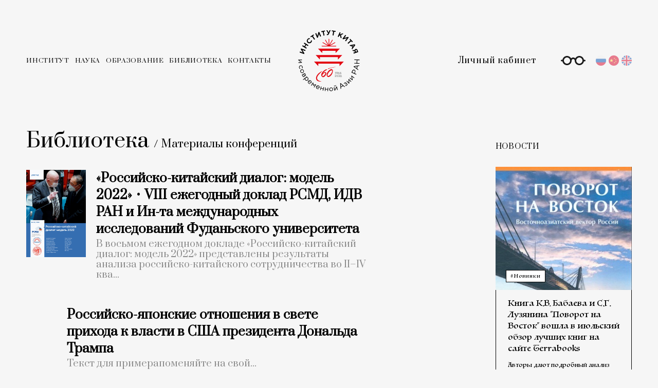

--- FILE ---
content_type: text/html; charset=UTF-8
request_url: https://www.iccaras.ru/list-matconf.html?collection_id=8
body_size: 5029
content:
<!doctype html>
<html lang="ru">

<head>
    <base href="/" />
    <meta charset="utf-8">
    <meta name="viewport" content="width=device-width, initial-scale=1">
    <meta name="description" content="">
    <title>Институт Китая и современной Азии РАН</title>
    <link rel="shortcut icon" href="/images/logo.svg">
    <link rel="stylesheet" href="/assets/templates/css/bvi.min.css" type="text/css">
    <link href="/assets/templates/dist/css/bootstrap.min.css?2.4" rel="stylesheet">
    <link href="/assets/templates/css/style.css?2.4" rel="stylesheet">
    <link href="/assets/templates/css/responsive.css?2.4" rel="stylesheet">
        
        <!-- Yandex.Metrika counter -->
<script type="text/javascript" >
   (function(m,e,t,r,i,k,a){m[i]=m[i]||function(){(m[i].a=m[i].a||[]).push(arguments)};
   m[i].l=1*new Date();
   for (var j = 0; j < document.scripts.length; j++) {if (document.scripts[j].src === r) { return; }}
   k=e.createElement(t),a=e.getElementsByTagName(t)[0],k.async=1,k.src=r,a.parentNode.insertBefore(k,a)})
   (window, document, "script", "https://mc.yandex.ru/metrika/tag.js", "ym");

   ym(99220731, "init", {
        clickmap:true,
        trackLinks:true,
        accurateTrackBounce:true,
        webvisor:true
   });
</script>
<noscript><div><img src="https://mc.yandex.ru/watch/99220731" style="position:absolute; left:-9999px;" alt="" /></div></noscript>
<!-- /Yandex.Metrika counter -->


</head>

<body>
    <div class="submenu_bg"></div>
    <div class="offcanvas-backdrop fade"></div>
    <div class="container">
        <header class="block-header">
    <div class="row flex-nowrap justify-content-between align-items-center">
        <div class="col-5">
            <button class="btn sidb">
                <span class="sr-only"></span>
            </button>
            <nav>
    <div class="nav font-family-1">
        <ul>
            <li class="dropdown"><a href="/">ИНСТИТУТ</a>
                <span class="submenu">
                    <ul class="d-flex flex-column">
                        <li><a href="o-nas.html" class="link_un">О нас</a></li>
                        <li><a href="novosti.html" class="link_un">Новости</a></li>
                        <li><a href="direkcziya.html" class="link_un">Дирекция</a></li>
                        <li><a href="podrazdeleniya.html" class="link_un">Подразделения</a></li>
                        <li><a href="uchenyij-sovet.html" class="link_un">Ученый совет</a></li>
                        <li><a href="sovet-molodyix-uchenyix.html" class="link_un">Совет молодых ученых</a></li>
                        <li><a href="redakczionno-izdatelskij-sovet.html" class="link_un">Редакционно-издательский совет</a></li>
                        <li><a href="popechitelskij-sovet.html" class="link_un">Попечительский совет</a></li>
                        <li><a href="nablyudatelnyj-sovet.html" class="link_un">Наблюдательный совет</a></li>
                        <li><a href="dokumentyi.html" class="link_un">Документы</a></li>
                        <li><a href="vakansii-i-konkursyi.html" class="link_un">Вакансии и конкурсы</a></li>
                        <li><a href="partneryi.html" class="link_un">Партнеры</a></li>
                        <li><a href="protivodejstvie-korrupczii.html" class="link_un">Противодействие коррупции</a></li>
                        <li><a href="profsoyuz-idv-ran.html" class="link_un">Профсоюз</a></li>
                        <li><a href="nauka-i-universitetyi.html" class="link_un">Национальные проекты России</a></li>
                        <li><a href="sinologicheskaya-biblioteka.html" class="link_un">Синологическая библиотека</a></li>
                    </ul>
                </span>
            </li>
            <li class="dropdown"><a href="#">НАУКА</a><span class="submenu">
                <ul class="d-flex flex-column">
                    <li><a href="meropriyatiya.html" class="link_un">Мероприятия</a></li>
                    <li><a href="analiticheskie-materialyi.html" class="link_un">Аналитические материалы</a></li>
                    <li><a href="nauchnaya-ekspertiza.html" class="link_un">Научная экспертиза</a></li>
                    <li><a href="nauka-dlya-biznesa.html" class="link_un">Наука для бизнеса</a></li>
                    <li><a href="rnk-atssb.html" class="link_un">РНК АТССБ</a></li>
                    <li><a href="nczi-svmda/" class="link_un">НЦИ СВМДА</a></li>
                    <li><a href="nczi-shos/" class="link_un">НЦИ ШОС</a></li>
                    <li><a href="dissertaczionnyij-sovet/" class="link_un">Диссертационный совет 24.1.219.02</a></li>
                    <li><a href="dissertaczionnyij-sovet-po-politike/" class="link_un">Диссертационный совет 99.1.121.02</a></li>
                    <li><a href="dissertaczionnyij-sovet-24.1.219.03/" class="link_un">Диссертационный совет 24.1.219.03</a></li>
                </ul>
            </span></li>
            <li class="dropdown"><a href="#">ОБРАЗОВАНИЕ</a><span class="submenu">
                <ul class="d-flex flex-column">
                    <li><a href="aspirantura.html" class="link_un">Аспирантура и докторантура</a></li>
                    <li><a href="dopolnitelnoe-obrazovanie.html" class="link_un">Дополнительное образование</a></li>
                    <li><a href="/sveden/" class="link_un">Сведения об образовательной организации</a></li>
<!--                <li><a href="svedeniya-ob-obrazovatelnoj-organizaczii/" class="link_un">Сведения об образовательной организации</a></li>-->
                </ul>
            </span></li>
            <li class="dropdown"><a href="biblioteka/">БИБЛИОТЕКА</a>
                <span class="submenu">
                    <ul class="d-flex flex-column">
                        <li><a href="knigi-i-stati.html" class="link_un">Монографии и сборники</a></li>
                        <li><a href="stati.html" class="link_un">Статьи</a></li>
                        <li><a href="periodicheskie-izdaniya.html" class="link_un">Периодические издания</a></li>
                        <li><a href="materialyi-konferenczij.html" class="link_un">Материалы конференций</a></li>
                        <li><a href="arxiv.html" class="link_un">Архив</a></li>
                    </ul>
                </span>
            </li>
            <li class="nodropdown"><a href="kontaktyi.html">КОНТАКТЫ</a>

        </ul>
    </div>


    <div class="mob lang_block">
        <a class="lang-link fs-5 font-family-1" href="">Личный кабинет</a>
        <img alt="ru" data-google-lang="ru" class="language__img" src="/images/icons/russia.png" >
                <img alt="zh-CN" data-google-lang="zh-CN" class="language__img" src="/images/icons/china.png" >
                <img alt="en" data-google-lang="en" class="language__img" src="/images/icons/united-kingdom.png" id="english_flag">
    </div>
</nav>
        </div>
        <div class="col-2 text-center">
            <a href="/"><img src="/images/logo.svg" class="logo_top" alt="Институт Китая и современной Азии РАН"></a>
        </div>
        <div class="col-5">
            <div class="d-flex justify-content-end align-items-center lang_block dsc">
                <a class="lang-link fs-5 font-family-1" href="https://lk.iccaras.ru/" target="_blank">Личный кабинет</a>
                <button class="read bvi-open bvi-background-image" title="Версия сайта для слабовидящих"></button>
                <img alt="ru" data-google-lang="ru" class="language__img" src="/images/icons/russia.png" >
                <img alt="zh-CN" data-google-lang="zh-CN" class="language__img" src="/images/icons/china.png" >
                <img alt="en" data-google-lang="en" class="language__img" src="/images/icons/united-kingdom.png" id="english_flag">
            </div>
        </div>
    </div>
</header>
    </div>
    <main>
        <div class="container with-sidbar lg-content">
            <div class="main-content">
                <h1 class="fs-0 mb-4"><a href="biblioteka/">Библиотека</a> 
<span style="font-size:20px">/ <a href="materialyi-konferenczij.html">Материалы конференций</a></span></h1>

    <h1 class="fs-0 mb-4"></h1>
    <h3 class="fs-5 mb-4"></h1>
    <div class="main-content order-sm-1 order-2 material-blk">
    <div class="block-material"> <div class="item-material with-link">
    <a class="news-link" href="/matconf.html?id=1089"></a>
    <img src="https://lk.iccaras.ru/assets/components/dsgfileupload/files/Russia-China-2022-Report78__cover.jpg" alt="">
    <div>
        <span class="material_name">«Российско-китайский диалог: модель 2022» • VIII ежегодный доклад РСМД, ИДВ РАН и Ин-та международных исследований Фуданьского университета</span>
        <!--<span class="isbn">ISBN: 978-5-8381-0375-8</span>-->
        <span class="material_text">В восьмом ежегодном докладе «Российско-китайский диалог: модель 2022» представлены результаты анализа российско-китайского сотрудничества во II–IV ква...</span>
        <!--<span class="views">3004</span>-->
    </div>
</div><div class="item-material with-link">
    <a class="news-link" href="/matconf.html?id=1107"></a>
    <img src="https://lk.iccaras.ru/" alt="">
    <div>
        <span class="material_name">Российско-японские отношения в свете прихода к власти в  США президента  Дональда Трампа</span>
        <!--<span class="isbn">ISBN: 978-5-8381-0375-8</span>-->
        <span class="material_text">Текст для примерапоменяйте на свой...</span>
        <!--<span class="views">3004</span>-->
    </div>
</div> </div>
    </div>

                <div class="modal fade" id="exampleModal" tabindex="-1" aria-labelledby="exampleModalLabel" aria-hidden="true">
  <div class="modal-dialog">
    <div class="modal-content">
      <div class="modal-header">
        <h1 class="modal-title fs-5" id="exampleModalLabel">Подписка на новости</h1>
        <button type="button" class="btn-close" data-bs-dismiss="modal" aria-label="Close"></button>
      </div>
      <div class="modal-body">
        <label for="exampleInputEmail1" class="form-label">Введите свой email</label>
        <input type="email" class="form-control " id="exampleInputEmail1" aria-describedby="emailHelp">
      </div>
      <div class="modal-footer">
        <button type="button" class="btn btn-secondary" data-bs-dismiss="modal">Отмена</button>
        <button id="modal_sub" type="button" class="btn btn-primary">Подписаться</button>
      </div>
    </div>
  </div>
</div>
                
            </div>
            <div class="right-sidbar font-family-3">
                <div class="font-family-1 fs-6 upp">
                    <h3 class="title-sidbar">Новости</h3>
                </div>
                <div class="news-item">
<div class="block_news news_col block-md with-link">
    <a class="news-link" href="/news/kniga-kv-babaeva-i-sg-luzyanina-povorot-na-vostok-voshla-v-iyulskij-obzor-luchshih-knig-na-sajte-terrabooks.html"></a>
    <div class="img_block">
        <img src="https://lk.iccaras.ru/assets/components/dsgfileupload/files/64703b77.jpg" style="max-height: 240px; object-fit: cover;" alt="">
        <a href="#" class="label_news bg_wh">#Новинки</a>
    </div>
    <div class="news_text br border-top-0 ">
        <span class="fs-5">Книга К.В. Бабаева и С.Г. Лузянина "Поворот на Восток" вошла в июльский обзор лучших книг на сайте Terrabooks
        </span>
         <span class="news-subtitle">
                     Авторы дают подробный анализ ключевых этапов динамики российской внешней политики и внешнеэкономической деятельности на азиатских направлениях
                </span>
        <span class="fs-40 text-muted">06.08.2025</span>
    </div>
</div>
</div><div class="news-item">
<div class="block_news news_col block-md with-link">
    <a class="news-link" href="/news/novyj-vypusk-zhurnala-koreevedenie.html"></a>
    <div class="img_block">
        <img src="https://lk.iccaras.ru/assets/components/dsgfileupload/files/4d196fe5.png" style="max-height: 240px; object-fit: cover;" alt="">
        <a href="#" class="label_news bg_wh">#Новинки</a>
    </div>
    <div class="news_text br border-top-0 ">
        <span class="fs-5">Новый выпуск журнала «Корееведение»
        </span>
         <span class="news-subtitle">
                     
                </span>
        <span class="fs-40 text-muted">05.08.2025</span>
    </div>
</div>
</div><div class="news-item">
<div class="block_news news_col block-md with-link">
    <a class="news-link" href="/news/velikie-derzhavy--s-velikoj-otvetstvennostyu.html"></a>
    <div class="img_block">
        <img src="https://lk.iccaras.ru/assets/components/dsgfileupload/files/73729bb7.jpg" style="max-height: 240px; object-fit: cover;" alt="">
        <a href="#" class="label_news bg_wh">#Новинки</a>
    </div>
    <div class="news_text br border-top-0 ">
        <span class="fs-5">Великие державы — с великой ответственностью
        </span>
         <span class="news-subtitle">
                     «Мир нуждается в справедливом мире для всех. В противном случае он может столкнуться с новой трагической мировой войной, которая никому не нужна».
                </span>
        <span class="fs-40 text-muted">22.05.2025</span>
    </div>
</div>
</div>
            </div>
        </div>
    </main>
    
<div class="container-fluid footer font-family-1 bg_gr">
    <div class="container">
        <div class="row justify-content-center">
            <div class="col-lg-4 col-md-5 fs-6 footer_link upp">
                <ul>
                    <li><a href="knigi-i-stati.html">МОНОГРАФИИ И СБОРНИКИ</a></li>
                    <li><a href="analiticheskie-materialyi.html">АНАЛИТИЧЕСКИЕ МАТЕРИАЛЫ</a></li>
                    <li><a href="vakansii-i-konkursyi.html">ВАКАНСИИ И КОНКУРСЫ</a></li>
                    <li><a href="aspirantura.html">АСПИРАНТУРА И ДОКТОРАНТУРА</a></li>
                </ul>
            </div>
            <div class="col-lg-4 col-md-2 text-center d-flex block-footer-logo">
                <a href="/"><img src="/images/logo_wh.svg" class="logo_wh" alt="Институт Китая и современной Азии РАН"></a>

                <div class="soc-link">
                    <a href="https://t.me/asiatica_ru" target="_blank" class="tg-bagle"> <img src="images/icons/tg.svg" alt=""><span>ИКСА РАН в Телеграм</span></a>
                </div><span class="fs-6">Copyright © 2024</span>
            </div>
            <div class="col-lg-4 col-md-5 fs-6 footer_link text-right upp">
                <ul>
                    <li><a href="periodicheskie-izdaniya.html">ПЕРИОДИЧЕСКИЕ ИЗДАНИЯ</a></li>
                    <li><a id="sub" href="#">ПОДПИСАТЬСЯ НА НОВОСТИ</a></li>
                     <li><a href="dokumentyi.html">ДОКУМЕНТЫ</a></li>
                    <li><a href="kontaktyi.html">КОНТАКТЫ</a></li>

                </ul>
            </div>
        </div>
    </div>
</div>
<!-- Yandex.Metrika counter -->
<script type="text/javascript" >
   (function(m,e,t,r,i,k,a){m[i]=m[i]||function(){(m[i].a=m[i].a||[]).push(arguments)};
   m[i].l=1*new Date();
   for (var j = 0; j < document.scripts.length; j++) {if (document.scripts[j].src === r) { return; }}
   k=e.createElement(t),a=e.getElementsByTagName(t)[0],k.async=1,k.src=r,a.parentNode.insertBefore(k,a)})
   (window, document, "script", "https://mc.yandex.ru/metrika/tag.js", "ym");

   ym(92914471, "init", {
        clickmap:true,
        trackLinks:true,
        accurateTrackBounce:true,
        webvisor:true
   });
</script>
<noscript><div><img src="https://mc.yandex.ru/watch/92914471" style="position:absolute; left:-9999px;" alt="" /></div></noscript>
<!-- /Yandex.Metrika counter -->
<!-- Скрипт для версии для слабовидящих -->
    <script src="https://code.jquery.com/jquery-2.2.0.min.js"></script>
<script src="/assets/templates/js/js.cookie.js"></script>
<script src="/assets/templates/js/bvi-init.js"></script>
<script src="/assets/templates/js/bvi.min.js"></script>
<script src="/assets/templates/js/script.js"></script>
<script src="/assets/templates/js/lazyLoadNews.js"></script>
<script src="/assets/templates/js/lazyLoadLibrary.js"></script>
<script src="/assets/templates/dist/js/bootstrap.bundle.min.js"></script>
<script src="/assets/templates/js/custom.js"></script>

  <script src="https://cdnjs.cloudflare.com/ajax/libs/jquery/3.3.1/jquery.min.js"></script>
  <script src="https://cdnjs.cloudflare.com/ajax/libs/jquery-cookie/1.4.1/jquery.cookie.min.js"></script>
  <script src="/assets/templates/js/google-translate.js"></script>
  <script src="//translate.google.com/translate_a/element.js?cb=TranslateInit"></script>
</body>

</html>

--- FILE ---
content_type: text/css
request_url: https://www.iccaras.ru/assets/templates/css/style.css?2.4
body_size: 7236
content:
@import url('https://fonts.googleapis.com/css2?family=Open+Sans&family=Prata&display=swap');

@font-face {
    font-family: 'Luminari';
    src: url('../fonts/Luminari.eot');
    src: local('Luminari'),
        url('../fonts/Luminari.eot?#iefix') format('embedded-opentype'),
        url('../fonts/Luminari.woff2') format('woff2'),
        url('../fonts/Luminari.woff') format('woff'),
        url('../fonts/Luminari.ttf') format('truetype');
    font-weight: normal;
    font-style: normal;
    font-display: swap;
}

@font-face {
    font-family: 'TT Norms';
    src: url('../fonts/TTNorms-Medium.eot');
    src: local('TT Norms Medium'), local('TTNorms-Medium'),
        url('../fonts/TTNorms-Medium.eot?#iefix') format('embedded-opentype'),
        url('../fonts/TTNorms-Medium.woff2') format('woff2'),
        url('../fonts/TTNorms-Medium.woff') format('woff'),
        url('../fonts/TTNorms-Medium.ttf') format('truetype');
    font-weight: 500;
    font-style: normal;
}

@font-face {
    font-family: 'ProximaNova';
    src: local('ProximaNova'),
        url('../fonts/proximanova_regular.ttf') format('truetype');
    font-weight: normal;
    font-style: normal;
    font-display: swap;
}

/* Reset and base styles  */
* {
    padding: 0px;
    margin: 0px;
    border: none;
}

*,
*::before,
*::after {
    box-sizing: border-box;
}

:focus,
:active {
    /*outline: none;*/
}

a:focus,
a:active {
    /* outline: none;*/
}

/* Links */

a,
a:link,
a:visited {
    color: #0377b1;
    text-decoration: underline;
    /* display: inline-block; */
    cursor: pointer;
}

a.tag {
    font-size: 14px;
    line-height: 20px;
    letter-spacing: 0.1em;
    color: #003DDA;
}

a:hover {
    color: inherit;
    text-decoration: none;
}

.link_un:hover {
    text-decoration: underline
}

/* Common */

aside,
nav,
footer,
header,
section,
main {
    display: block;
}

h1,
h2,
h3,
h4,
h5,
h6,
p {
    font-size: inherit;
    font-weight: inherit;
}
.grid-p {
    display:flex;
    flex-direction: row;
    flex-wrap: wrap;
}
.p-item {
    border: solid 1px #000;
    display: flex;
    flex-direction: column;
    flex: 0 0 25%;
    align-items: center;
    background-color: #fff;
    text-decoration: none  !important;
    color: #000 !important;
    padding-top: 20px;
}
.p-item img {
    height: 200px;
    object-fit: contain;
    background: #fff;
    width: 70%;
}
.p-item .p-text {
    font-size: 14px;
    padding: 20px;
    text-align: center;
    line-height: 1.6;
}

ul,
ul li {
    /* list-style: none; */
    /* padding-left: 0; */
}

img {
    vertical-align: top;
}

img,
svg {
    max-width: 100%;
    height: auto;
    object-fit: cover;
}

address {
    font-style: normal;
}

/* Form */

input,
textarea,
button,
select {
    font-family: inherit;
    font-size: inherit;
    color: inherit;
    background-color: transparent;
}

input::-ms-clear {
    display: none;
}

button,
input[type="submit"] {
    display: inline-block;
    box-shadow: none;
    background-color: transparent;
    background: none;
    cursor: pointer;
}

input:focus,
input:active,
button:focus,
button:active {
    outline: none;
}

button::-moz-focus-inner {
    padding: 0;
    border: 0;
}

label {
    cursor: pointer;
}

legend {
    display: block;
}

html {
    position: relative;
    overflow-x: hidden;
}

*,
::after,
::before {
    box-sizing: border-box;
}

a,
a:hover {
    text-decoration: none;
}

a.subscribe {
    color: #3B88C0;
}

/* custom style */
html.no-scroll {
    overflow-y: hidden;
}

main {
    padding-bottom: 100px;
}

body {
    font-family: 'Prata';
    font-style: normal;
    font-weight: 400;
    font-size: 20px;
    line-height: 27px;
    color: #000000;
    background: #f6f6f6;
    position: relative;
}

.offcanvas-backdrop.show {
    opacity: .3;
    z-index: 3;
}

.offcanvas-backdrop {
    position: fixed;
    top: 0;
    left: 0;
    z-index: -1;
    width: 100vw;
    height: 100vh;
}


.container,
.container-lg,
.container-md,
.container-sm,
.container-xl,
.container-xxl {
    max-width: 1340px;
    padding: 0;
    position: relative;
}

.container.full {
    margin-top: 11px;
}

.font-family-1 {
    font-family: 'Prata';
    letter-spacing: 0.05em;
}

.font-family-2 {
    font-family: 'ProximaNova';
}

.font-family-3 {
    font-family: 'Luminari';
}

.font-family-4 {
    font-family: 'TT Norms';
}

.fs-0 {
    font-size: 39px;
    line-height: 53px;
    display: block;
    width: 100%;
}

.fs-1 {
    font-size: 29px !important;
    line-height: 39px;
}

.fs-2 {
    font-size: 26px !important;
    line-height: 30px;
}

.fs-4 {
    font-size: 22px !important;
    line-height: 25px;
}

.fs-401 {
    font-size: 16px !important;
    line-height: 28px;
}

.fs-40 {
    font-size: 18px !important;
    line-height: 24px;
}

.fs-5 {
    font-size: 16px !important;
    line-height: 22px;
}

.fs-51 {
    font-size: 16px !important;
    line-height: 20px;
}

.fs-6 {
    font-size: 14px !important;
    line-height: 19px;
    font-weight: 400;
    margin-bottom: 0;
}
.fs-7 {
    font-size: 12px !important;
    line-height: 19px;
    font-weight: 400;
    margin-bottom: 0;
}

.upp {
    text-transform: uppercase;
}

.br {
    border: 1px solid #000;
    /* position: relative; */
    transition: all 0.2s;
}

.row-news .br:after {
    width: calc(100% + 1px);
    left: -1px;
    border: 3px solid #000;
}

.br.block-sm:after,
.right_link .br:after,
.grid .br:after {
}

.br:hover:after {
    opacity: 1;
}

.red-hover div:hover {
}

.red-hover div {
    -webkit-transition: all 0.2s;
    -moz-transition: all 0.2s;
    -o-transition: all 0.2s;
    transition: all 0.2s;
}

.red-hover .br:hover:after {
    display: none;
}

.cursor-pointer {
    cursor: pointer;
}

.bg_wh {
    background: #fff;
    z-index: 0;
}

.bg_whg {
    background: linear-gradient(180deg, #FFFFFF 0%, rgba(255, 255, 255, 0) 100%);
    z-index: 0;
    position: relative;
}

.bg_gr {
    background: #373B3E;
    color: #fff;
}

.bg_red {
    background: #A70000;
    color: #FFFFFF;
}

.text-muted {
    font-family: 'Luminari';
    color: #8D8D8D !important;
}

h1 {
    font-size: 39px;
    line-height: 53px;
}

h2 {
    font-weight: 600;
    margin-bottom: 35px;
    font-size: 26px;
    line-height: 35px;
    padding-left: 0 !important;
}
h2.fs-6 a {
    text-decoration: none;
    color:#000;
}
h2.fs-6 a:hover {
    text-decoration: underline;
    color:#000;
}

.block_news {
    display: flex;
    height: 100%;
}

.news_col {
    flex-flow: column;
    justify-content: space-between;
    position: relative;
    height: 100%;
    z-index: 2;
}

.news_row .news_text {
    display: flex;
    flex-flow: column;
    justify-content: space-between;
    align-items: flex-start;
    width: 100%;
}

.block-xl .news_text {
    padding: 30px 30px 22px 30px;
}

.block-xl img {
    max-width: 100%;
    z-index: -1;
    position: relative;
}

.block-xl {
    max-width: 803px;
}

.block-md .news_text {
    padding: 15px 23px 12px;
    min-height: 280px;
}

.block-sm {
    padding: 9px;
}

.section {
    margin: 60px auto;
}

.shadow {
    box-shadow: 0px 0px 10px rgb(0 0 0 / 35%) !important;
}

.row-cols-3>* {
    width: 30%;
}

.row-cols-4>* {
    width: 23%;
}

.row-cols-3,
.row-cols-4 {
    max-width: 100%;
}

.mt-0>div {
    margin-bottom: var(--bs-gutter-y);
    margin-top: 0;
}

.mob {
    display: none;
}

/* header style */
.block-header {
    padding: 30px 0;
    /* position: relative; */
}

.lang_block a {
    margin-left: 15px;
}

.lang-link {
    margin-right: 17px;
}

nav ul li {
    font-size: 14px;
    line-height: 19px;
    letter-spacing: 0.05em;
}



.block-header a {
    position: relative;
    z-index: 9;
    color: #000;
    text-decoration: none;
}

.submenu ul {
    align-items: flex-start;
}

.submenu ul a {
    font-size: inherit;
}

.submenu li {
    margin-bottom: 20px;
}

.nav .submenu ul {
    align-items: flex-start;
}

.submenu ul a {
    font-size: inherit;
}

li.dropdown {
    position: revert;
    /* height: 100%; */
}

.nav ul li {
    height: 100%;
    display: flex;
    align-items: center;
}

.submenu li {
    margin-bottom: 20px;
}

.submenu.show {
    left: 0;
    opacity: 1;
}
.submenu_bg-line {
    height: 50px;
    width: 100%;
    display: block;
    position: absolute;
    bottom: 0;
    left: 0;
    background: #000;
}
.submenu_bg {
    -webkit-transform: translateY(-100%);
    -webkit-backface-visibility: hidden;
    transition: left 0.6s;
    /* display: none; */
    position: absolute;
    left: -10000px;
    background: #fff;
    width: calc(50% - 100px);
    /* height: 100%; */
    min-height: 100vh;
    top: 0;
    padding: 101px 0;
    z-index: 4;
    transform: translateY(-100%);
}

.block-header nav {
    position: relative;
}

li.dropdown.show .submenu {
    opacity: 1;
    left: 0;
    position: absolute;
    display: block;
}

@keyframes shows {
    from {
        opacity: 0;
    }

    to {
        opacity: 1;
    }
}

.submenu {
    opacity: 0;
    top: 0;
    padding-top: 105px;
    z-index: 2;
    left: 0;
    width: 100%;
    height: 100%;
    display: none;
    min-height: 100vh;


    animation: shows 2.5s;
}

.submenu_bg.show {
    left: 0;
    /* display: block; */
    position: fixed;
    top: 0;
    height: 100vh;
    bottom: 0;
    transform: translateY(0);

}

.nav ul {
    display: flex;
    justify-content: space-between;
    align-items: center;
    font-size: 14px;
    line-height: 19px;
    width: 100%;
    z-index: 8;
    margin-bottom: 0;
    height: 95px;
    margin-left: 0;
    padding-left: 0;
}

.sr-only {
    padding: 0;
}

.sr-only::before {
    content: '';
    top: -10px;
}

.sr-only::after {
    content: '';
    top: 10px;
}

.open .sr-only::after {
    display: none;
}


.sidb {
    display: none;

}

.sr-only,
.sr-only::before,
.sr-only::after {
    overflow: revert;
    clip: inherit;

}

.sr-only,
.sr-only::before,
.sr-only::after {
    display: block;
    position: absolute;
    width: 30px;
    height: 1px;
    background-color: #000;
    left: 0;
    border-radius: 100px;
    transition: all .3s;
    z-index: 10;
}

.sidb.open .sr-only,
.sidb.open .sr-only::before,
.sidb.open .sr-only::after {
    background: #000;
}

.sidb.open .sr-only::before {
    transform: rotate(90deg);
    top: 0px;
}

.sidb.open .sr-only {
    transform: rotate(45deg);
}

/* body style */
.top_block h1 {
    /* max-width: 380px; */
}

.top_block {
    margin: 7px auto 67px;
}

.top_block .block_news {
    margin-top: 11px;
}

.news_row {
    display: flex;
    position: relative;
}

.news-link {
    cursor: pointer;
}

.label_news {
    font-size: 10px;
    line-height: 14px;
    letter-spacing: 0.1em;
    padding: 4px 8px;
    position: absolute;
    bottom: 15px;
    left: 20px;
    border: 1px solid #000000;
    z-index: 3;
}

.n-block .news-item {
    position: relative;
    z-index: 2;
    flex:1;
}
.news-item a, .news_col a, .news_row a,  .block-xl a, .dir-item a {
    text-decoration:none;
    color:#000;
}
.footer a {
    text-decoration:none;
    color:#fff;
}


.img_block {
    position: relative;
    height: 100%;
}

.block_news .img_block:hover~.br:after,
.news-link:hover~.br:after {
    opacity: 1;
}

.news_inst .news-item {
    min-height: 315px;
}

.img_block img {
    width: 100%;
    height: 100%;
    object-fit: cover;
}

.img_block img {
    /* max-width: calc(100% - 1px); */
    position: relative;
}

.news_col .news_text {
    display: flex;
    flex-flow: column;
    justify-content: space-between;
    align-items: flex-start;
}

.news_subscribe {
    padding: 18px;
    position: relative;
}

.news_inst .news_col .news_text {
    border-left: 0;
}

.news_col .news_text {
    /* position: relative; */
    z-index: 2;
}

.news_inst .news-item:nth-child(1) .news_col .news_text {
    border-left: 1px solid;
}

.news_block_col {
    display: flex;
    flex-flow: column;
}

.block_biblioteka .fs-6 {
    line-height: 15px;
}

.block_biblioteka .news_text {
    margin-left: 15px;
}

.konf_inst .news-item {
    max-width: 540px;
    height: 100%;
}

.block_biblioteka {
    display: flex;
}

.block-link {
    padding: 20px 9px 20px 18px;
    height: 100%;
    flex-flow: column;
    display: flex;
}

.block_biblioteka .block-link {
    max-width: 275px;
}

.block_biblioteka .news_row {
    max-width: 270px;
    height: 50%;
}

.block_biblioteka .news-item img {
    width: 80px;
    height: 110px;
}

.block-link .arrow {
    margin-top: 23%;
    max-width: 206px;
    width: 100% !important;
    margin-right: auto;
}

.news_row.block-link {
    flex-flow: row;
    padding: 0;
}


.aspirant_inst .news-item,
.block_sotr {
    max-width: 540px;
}

.block-link .news_text {
    padding: 24px 21px;
}

.block_sotr .tow_col .news_text img {max-width: 100px;}

span.round_link {
    border: 2px solid #C80404;
    border-radius: 90px;
    width: 27px;
    height: 98px;
    min-width: 27px;
}

.flex {
    display: flex;
    align-items: center;
    gap: 10px;
    justify-content: space-between;
}

.block_sotr {
    display: flex;
}

.block_sotr .news-item {
    height: 100%;
    width: 50%;
}



.tow_col {
    height: 50%;
}

.news-item.tow_col .block-link {
    height: 50%;
}

.two_row .news_text {
    height: 100%;
    min-height: 100%;
}

.with-sidbar {
    display: flex;
    justify-content: space-between;
    margin-top: 11px;
    flex-wrap: wrap;
}

.right-sidbar {
    width: 265px;
    min-width: 265px;
}

.title-sidbar {
    display: flex;
    min-height: 77px;
    align-items: center;
    margin-bottom: 0;
}

.container.news .title-sidbar {
    min-height: 46px;
    align-items: flex-start;
}

.main-content {
    width: auto;
    max-width: 907px;
}

.lg-content .main-content {
    width: auto;
    max-width: 1040px;
    flex:1;
}

.main-content h1 {
    margin-bottom: 25px;
}

.right-sidbar .block_news img {
    width: calc(100% + 1px);
    margin-right: -1px;
    object-fit: contain;
}

.grid-item {
    display: flex;
    flex-flow: column;
    height: 100%;
}

.conferences .grid .dir-item {
    display: block;
}

.dir-item {
    width: calc(100% / 3);
    position: relative;
    padding: 27px 22px;
    min-width: 300px;
    border-right: 0;
    min-height: 262px;
    border-bottom: 0;
    display: flex;
    flex-flow: column;
    justify-content: space-between;
}

.grid-col-4 .dir-item {
    width: calc(100% / 4);
    padding: 23px 20px;
}

.grid {
    display: flex;
    flex-wrap: wrap;
}

.dir_name {
    display: flex;
    align-items: center;
}

.dir_name img {
    flex-shrink: 0;
    margin-right: 9px;
    width: 46px;
    height: 46px;
    display: block;
    object-fit: cover;
    border-radius: 50%;
}

.dir_text {
    font-size: 16px;
    line-height: 20px;
    margin-top: 10px;
    display: block;
}

.dir_contact {
    margin-top: auto;
    display: block;
    font-size: 16px;
    line-height: 22px;
}

.dir-item:nth-child(3n),
.dir-item:nth-last-child(1),
.grid-col-4 .dir-item:nth-last-child(1) {
    border-right: 1px solid !important;
}

.grid-col-4 .dir-item:nth-child(3n) {
    border-right: 0 !important;
}

.dir-item:nth-last-child(3),
.dir-item:nth-last-child(2),
.dir-item:nth-last-child(1) {
    border-bottom: 1px solid;
}

.dir-item:nth-last-child(1) {
    border-right: 1px solid !important;
}

.grid-col-4 .dir-item:nth-child(4n) {
    border-right: 1px solid !important;
}

.conferences .grid {
    margin-bottom: 100px;
}

.grid-col-4 .dir-item:nth-last-child(4) {
    border-bottom: 1px solid;
}

.grid-col-4 .dir-item:nth-last-child(3) {
    border-right: 0;
}

table.table tr td:nth-child(1) {
}

table.table tr td {
    padding: 18px;
    border: 1px solid;
    width: auto;
}

.table th {
    padding: 18px !important;
}

.table>:not(caption)>*>* {
    box-shadow: none;
    border-bottom: 1px solid;
}

table.table tr td:nth-child(1),
table.table tr td:nth-child(2) {
    padding-right: 8%;
}

.block-docs a {
    padding: 17px;
    border: 1px solid #000;
    border-bottom: 0;
    min-height: 69px;
    display: flex;
    align-items: center;
}

.block-docs {
    display: flex;
    flex-flow: column;
}

.block-docs a:nth-last-child(1) {
    border-bottom: 1px solid;
}

.grid_date {
    font-size: 16px;
    line-height: 23px;
    margin-top: auto;
}

.deadline,
.conf_date {
    font-size: 10px;
    line-height: 14px;
    letter-spacing: 0.1em;
    font-family: 'ProximaNova';
    padding: 4px 9px;
}

.conf_date {
    background: #fff;
    color: #000;
    line-height: 16px;
}

.dir-item:hover .conf_date {
    border: 1px solid #fff;
}

.deadline {
    background: #D80027;
    color: #fff;
}

.analitics .dir-item {
    min-height: 250px;
}

.analitics .main-content {
    max-width: 1000px;
}

.title-item-book {
    font-weight: 700;
    font-size: 26px;
    line-height: 35px;
    margin-bottom: 20px;
    width: 100%;
}

.item-book {
    margin-bottom: 55px;
    display: flex;
    flex-direction: column;
    align-items: flex-start;
    flex-wrap: wrap;
}

.book_name {
    font-weight: 600;
    font-size: 24px;
    line-height: 27px;
    margin-bottom: 4px;
    width: 100%;
    display: block;
}

.tab-pane .book_name,
.tab-pane .book_text {
    font-size: 16px;
    line-height: 18px;
}

.book_text {
    font-size: 20px;
    line-height: 20px;
    color: #8D8D8D;
    max-width: 820px;
}

.link-book {
    align-items: flex-start;
}

.item-book img {
    display: block;
    margin-right: 42px;
    flex-shrink: 0;
    margin-top: 5px;
    width: 62px;
    height: auto;
}

.item-book>div {
    justify-content: flex-start;
    align-items: flex-start;
}

.search-item {
    padding: 22px;
    flex-flow: column;
    display: flex;
    position: relative;
}

.data-search {
    font-weight: 700;
    font-size: 18px;
    line-height: 20px;
    margin-top: 10px;
    font-family: 'Open Sans';
}

.item-material {
    display: flex;
    margin-bottom: 40px;
    align-items: flex-start;
}

.item-material img {
    margin-right: 20px;
    width: 116px;
    height: auto;
    display: block;
}

.material_name {
    font-weight: 600;
    font-size: 24px;
    line-height: 33px;
    margin-bottom: 3px;
}

.isbn,
.views {
    font-size: 16px;
    line-height: 22px;
    color: #6E6E6E;
    margin-bottom: 14px;
    display: flex;
    align-items: center;
}

.views {
    margin-top: auto;
    margin-bottom: 0;
}

.item-material>div {
    display: flex;
    flex-flow: column;
    justify-content: flex-start;
    height: 100%;
    min-height: 160px;
}

.material_text {
    font-size: 18px;
    line-height: 20px;
    color: #8D8D8D;
    margin-bottom: 11px;
}

.views:before {
    content: "";
    position: relative;
    display: inline-block;
    width: 21px;
    height: 17px;
    background: url(../images/icons/views.svg) no-repeat 50%/contain;
    margin-right: 6px;
}

.cols-item {
    padding: 22px;
    min-height: 225px;
}

.cols_title {
    font-weight: 600;
    font-size: 18px;
    line-height: 19px;
}

.cols_text {
    line-height: 16px;
    height: 64%;
    display: flex;
    align-items: center;
}

.sotr_row>div {
    display: flex;
    flex-flow: column;
    align-items: center;
    justify-content: flex-start;
}

.sotr_row img {
    margin-bottom: 33px;
    height: 59px;
    width: auto;
}

.partners img {
    height: 78px;
    width: auto !important;
}

.partners .slick-slide {

    margin: 0px 22px;
}

.slick-slide.slick-active {
    opacity: 1;
}

.slick-slide {
    opacity: 0;
}

.slick-prev:before,
.slick-next:before {
    display: none;
}

.partners {
    max-width: 92%;
    margin: 0px auto;
}

.block-map {
    padding-top: 60px;
}

.edition .dir-item {
    min-height: 250px;
}

.edition .dir-item img {
    width: 138px;
    height: auto;
    margin-right: 44px;
    flex-shrink: 0;
    display: block;
}

.edition .dir-item div {
    align-items: flex-start;
    justify-content: flex-start;
    height: 100%;
}

.edition .book_text {
    font-size: 18px;
    line-height: 20px;
    color: #000000;
}

.edition .dir-item:nth-last-child(1) {
    border-right: 1px solid;
}

.magazine_name {
    font-size: 24px;
    line-height: 24px;
    max-width: 330px;
    display: block;
}

.bloc-tabs.magazine img {
    width: 116px;
    margin-right: 35px;
    display: block;
    height: auto;
    flex-shrink: 0;
    height: 150px;
}

.bloc-tabs.magazine {
    margin-top: 30px;
    margin-bottom: 50px;
}

.magazine-tabs {
    justify-content: flex-start;
    margin: 50px 0 30px;
    border-bottom: 1px solid #000;
}

.magazine-tabs li {
    font-size: 14px;
    line-height: 20px;
    letter-spacing: 0.1em;
    color: #000;
}

.tab-content {
    line-height: 34px;
}

.magazine-tabs .nav-link.active {
    color: #000;
    border: 1px solid #000000;
}

.magazine-tabs .nav-link {
    padding: 7px 18px;
    border-radius: 0;
    color: #6F6F6F;
}

.nav-tabs .nav-link:focus,
.nav-tabs .nav-link:hover {
    border: 1px solid #000000;
}

.speakers_name {
    display: flex;
    align-items: center;
    margin-bottom: 30px;
}

.bloc-tabs .speakers_name img {
    width: 50px;
}

.bloc-tabs .speakers_name img {
    margin-right: 20px;
}

.block-detail-page img {
    width: 50%;
    display: block;
    flex-shrink: 0;
    object-fit: cover;
}

.block-detail-page .news_text {
    width: 50%;
    padding: 37px 37px 21px;
}

.footer-block {
    width: 100%;
    margin-top: auto;
}

.footer-block img {
    width: 19px !important;
    margin-right: 12px;
}

.news-text {
    margin-top: 47px;
}

.all-news .font-family-1 {
    letter-spacing: 0;
}

.all-news .news_text span {
    line-height: 19px;
}

img.hover-bg {
    position: absolute;
    width: 100%;
    height: 100%;
    top: 0;
    left: 0;
    object-fit: cover;
    opacity: 0;
    z-index: -1;
    transition: all 0.2s;
}

.redbg-hover .dir-item:hover .hover-bg {
    opacity: 1;
}

.redbg-hover .dir-item:hover {
    background: #000000a8;
    color: #fff;
    border: inherit;
}
.redbg-hover .dir-item:hover  a {
    color: #fff;
}

.conferences .bloc-tabs .block_news {
    flex-flow: column;
    justify-content: flex-start;
}

.conferences .bloc-tabs .block_news .text-muted {
    margin-top: auto;
}

.conferences .bloc-tabs .dir-item {
    min-height: 123px;
    padding: 17px;
}

.conferences .magazine-tabs {
    border-bottom: 0;
    margin-bottom: 0;
}

/* footer style */
.footer {
    padding: 82px 0 56px;
}

.text-right {
    text-align: right;
}

.block-footer-logo {
    flex-flow: column;
    align-items: center;
}

.footer_link li {
    margin-bottom: 14px;
    list-style: none;
    padding-left: 0;
}

.footer .logo_wh {
    margin-bottom: 20px;
}

.soc-link {
    margin-bottom: 22px;
    display: flex;
}

.soc-link img {
    display: block;
    width: 28px;
    height: 28px;
    margin: 0px 7px;
}
.language__img{
    cursor:pointer;
    opacity:.5;
    margin-left:5px;
}
.language__img_active{
    opacity:1;
}
.news_loading{
    display:none;
    width:100%;

    justify-content:center;
    align-items:center;
}

.right_vacancies{
    width:100%;
    padding:20px;
}
blockquote,
.menu-toggle.toggled-on,
.menu-toggle.toggled-on:hover,
.menu-toggle.toggled-on:focus,
.post-navigation,
.post-navigation div + div,
.pagination,
.widget,
.page-header,
.page-links a,
.comments-title,
.comment-reply-title {
	border-color: #4b0082;
}


.vacancies_div{
    color:#4b0082;

    display:flex;
    flex-direction:column;
    margin-bottom:150px;
}

.vacancies_div h1{
   font-weight:800;
   margin-bottom:50px;
}
.vacancies_div h1:hover{
}
.vacancies_content{
    display:flex;
    flex-direction:row;
}
.vacancies_date{
    flex:.3;
    font-size:14px;
    display:flex;
    flex-direction:column;
    color:grey;
    column-gap:10px;
}
.vacancies_info{
    font-size:17px;
    display:flex;
    flex-direction:column;
    column-gap:50px;
    flex:.7;
}
.vacancies_info .next{
    color:#007acc;
    margin-top:30px;
    text-decoration:underline;
}
.vacancies_info .next:hover{
    color:grey;
}
.vacancies_info h3{
    font-weight:600;
    margin-bottom:40px;
}
.vacancies_info table td{
    font-weight:500;
    border:.5px solid ;
    border-color:rgba( 75, 0, 130, 0.2);
}
.vacancies_info table tr{
    display:flex;
    flex-direction:row;
}
a.nonest {
    text-decoration:none;
    color: #000;
}
.vacancies_info table tr td{
    flex:.5;
    padding-bottom:10px;
    padding-top:10px;
    padding-left:5px;
    padding-right:5px;
}
table.table.first_width_100 td:nth-child(1){
    width:10px;
}
span a{
    border:0 !important;
}

ul.list li {
    margin-left: 40px;
    list-style: disc;
    margin-bottom: 5px;
}
ol.list li {
    margin-left: 40px;
    margin-bottom: 5px;
}

.header_sotr{
    display:flex;
    width:100%;
    align-items:center;
    column-gap:25px;
    flex-direction:row;
}
.news_text .news-title {
}
.news_text .news-subtitle {
    overflow:hidden;
    font-size: 12px;
    line-height: 1.3;
}

.block-material a, .directorate a, .vacancies_div a, .item-book a {
    text-decoration: none;
    color: #000;
}

.user_book img{
	width: 100px;
}
.user_book{
	display: flex;
	align-items: center;
	column-gap: 15px;
	max-width: 500px;
}
.user_book{
	margin-bottom: 20px;
}
.user_block_book{
    margin-bottom:70px;
}
h1 a {
    text-decoration: none !important;
    color: #000 !important;
}
h1 a:hover {
    text-decoration: underline !important;
}
.bord-item {
    border: solid 1px #000;
    padding: 20px;
    overflow: hidden;
    margin-bottom: 20px;
}
.bord-item h3 {
    font-size: 20px;
    margin-bottom: 20px;
}
.bord-item p {
    font-size: 16px;
    margin-bottom: 20px;
}
.bord-item a {
    font-size: 16px;
    color: #000;
}
.page-link:not(.active){
     color:#dc3545 !important;   
}
.page-item.disabled.active a{
    color:white !important;
}
.pagination{
    --bs-pagination-color: #dc3545 !important;
    --bs-pagination-active-bg:#dc3545 !important;
    --bs-pagination-active-border-color:#dc3545 !important;
    --bs-pagination-disabled-color:white !important;
    --bs-pagination-disabled-bg:#dc3545 !important;
}
.disdisdis{
    pointer-events:none;
}
.partners.slider{
    display: flex;
    flex-direction: row;
    flex-wrap: wrap;
    justify-content: space-between;
    row-gap: 20px;
}
.partners img{
    width: 30% !important;

    object-fit: contain;
}
.lab {
    font-size:12px;
    font-weight: 600 !important;
}
.mtc {
    margin-top: 29px;
}
.btn-vostok {
    border:solid 1px #000;
}
.btn-vostok:hover {
    border:solid 1px #e30614;
    background-color:red;
    color: #fff;
}
.m-block {
    display: flex;
    flex: 0 0 25%;
    padding: 20px;
    border: solid 1px #000;
    flex-direction:column;
    color: #000 !important;
    text-decoration: none !important;
    justify-content: space-between;
    position: relative;
}
.m-block.homer {
    flex: 0 0 50% !important;
    min-height: 315px;
}
.m-block .mb-title{
    font-size: 18px;
    min-height: 150px;
}
.m-block img {
    display:none;
    z-index: -3;
    position: absolute;
    top: 0px;
    left: 0;
    height: 100%;
    object-fit: cover;
    background-color: #000;
    opacity: 1;
}
.m-block:hover  {
    color: #fff !important;
    background: #000000a1;
}
.m-block:hover img {
    display:block;
    transition: 2s;
}
.m-block .mb-footer {
    display: flex;
    flex-direction:column;
}
.m-block .mb-footer span {
    font-size: 14px;
}
.tg-bagle {
    display:flex;
    flex-direction:row;
    font-size: 14px;
}

.read, a.bvi-panel-close {
    background: url(../images/read.svg) center no-repeat;
    width: 78px;
    height: 40px;
    border: none;
    margin-left: 16px;
    filter: brightness(0.1);
}


.bvi-body .bvi-panel-close {
    width: 200px;
    height: auto;
}

.bvi-body .language__img {
    padding: 0 15px;
    margin: 0 5px;
}

.bvi-body .logo_top {width: 200px !important;}
.bvi-body .news_inst .news-item {width: 20%;}
.bvi-body .label_news.bg_wh {bottom: 7px;}
.bvi-body .news_inst .news-item {min-height: 500px;}
.bvi-body .block-md .news_text {min-height: 380px;}
.bvi-body .block_biblioteka .news_row {flex-direction: column;}
.bvi-body .block_biblioteka .news_text {margin-left: 0;}

.bvi-body .konf_inst .news-item {
    width: 50% !important;
    min-height: 650px;
}

.bvi-body .aspirant_inst .news-item {
    width: auto;
    min-width: 50%;
}

.bvi-body .aspirant_inst .news-item span {margin-bottom: 20px;}
.bvi-body .block-footer-logo .logo_wh,
.bvi-body .aspirant_inst .news-item img, .bvi-body .aspirant_inst .news-item .bvi-img,
.bvi-body .konf_inst .news_block_col .bvi-img {width: 100% !important;}

.bvi-body .block_biblioteka .news_row .bvi-img {
    margin-bottom: 20px;
    height: 100px !important;
    min-height: 100px;
}

.bvi-body .block-footer-logo .logo_wh {width: 100% !important;}
.bvi-body .block-footer-logo .soc-link {margin-top: 20px;}

.bvi-body .block-footer-logo .soc-link .bvi-img {
    min-width: 125px;
    margin-right: 20px;
}

.bvi-body[data-bvi-images="true"] .block_news {z-index: 1;}
.bvi-body[data-bvi-images="true"] .language__img {padding: 0;}

html body .bvi-body[data-bvi-size="16"][data-bvi-images="true"] a.bvi-panel-close {
    font-size: 0 !important;
    width: 78px;
    height: 40px;
    margin: 0 30px;
}

.bvi-body[data-bvi-images="true"] .block-footer-logo .soc-link .bvi-img {min-width: 0;}

.bvi-body[data-bvi-images="true"] .block-footer-logo img {
    filter: invert(1) !important;
    background: none !important;
}

.bvi-body[data-bvi-images="true"] .block_biblioteka .news_row .bvi-img {
    height: 300px;
    min-height: 300px;
}

.bvi-body[data-bvi-images="true"] .top_block .block_news img {max-width: 300px;}
.bvi-body[data-bvi-images="true"] .logo_top {width: auto !important;}

html body .bvi-body[data-bvi-theme=white] * a.label_news {background: #fff !important;}

.bvi-body .partners-blk .bvi-img {height: 60px !important;}
.bvi-body .partners-blk {gap: 10px;}

.bvi-body .partners-blk .p-item, .bvi-body .partners-block .p-item {
    padding: 0;
    width: 24%;
    flex: none;
}

.bvi-body .partners-block {gap: 10px;}

.bvi-body .partners-block .p-item .bvi-img {
    height: 60px !important;
    width: 100% !important;
    
}

.bvi-body[data-bvi-images=false] .block_news .img_block .bvi-img {
    height: 130px !important;
    width: 100% !important;
}

.bvi-body[data-bvi-images=false] .cooperation .bvi-img {height: 60px !important; width: 100% !important;}

.bvi-body .item-book .bvi-img, .bvi-body .block-material .item-material .bvi-img {
    width: 116px !important;
    max-width: 116px !important;
    min-width: 116px !important;
    margin-right: 15px;
}

.bvi-body .directorate .bvi-img {height: 50px !important; margin-bottom: 10px;}
.bvi-body .directorate .dir_name {flex-direction: column;}

.bvi-body .directorate {
    gap: 10px;
    width: 100%;
}

.lg-content .main-content.divisions-content {max-width: 100%;}
.divisions-content .dir-item {min-width: 0;}

.bvi-body .directorate .dir-item {
    width: 32%;
    min-width: 32%;
}

.bvi-body .news-item .img_block {border: 1px solid #000;}
.bvi-body .divisions-content .directorate {gap: 0;}

.bvi-body .block-detail-page .bvi-img {
    height: auto !important;
    width: 100% !important;
}

.bvi-body .magazine .bvi-img {
    width: 50% !important;
    margin-right: 10px;
}

.bvi-body .material-blk {max-width: 100% !important;}


@media (max-width: 1399px) {
    .bvi-body .block-header .nav ul a {font-size: 14px !important;}
    .bvi-body .bvi-panel-close {width: auto;}
    .bvi-body .lang_block a {margin-left: 0;}
    .bvi-body .lang-link {margin-right: 5px;}
    .bvi-body .konf_inst .news_block_col {width: 50%;}
}

@media (max-width: 1199px) {
    .dsc .language__img {display: none !important;}
    .bvi-body[data-bvi-images="false"] .bvi-panel-close {min-width: 200px;}
    .bvi-body[data-bvi-images="false"] .news_inst .news-item {min-height: auto;}
    .bvi-body .block-link .arrow {margin-top: 50px;}
    .bvi-body .news_inst .block_news .bvi-img {min-height: 70px; width: 100% !important;}
    .bvi-body .news_inst .block-md .news_text {min-height: auto;}
    .bvi-body[data-bvi-images="false"] .konf_inst .news-item {min-height: 690px;}
    .bvi-body[data-bvi-images="true"] .top_block .block_news img {max-width: 100%;}
    .bvi-body .aspirant_inst .news-item .bvi-img {margin-bottom: 30px;}
    .bvi-body .wrap-md .news_block_col:nth-child(2) {margin-top: 0;}
    .bvi-body .aspirant_inst .news-item {min-height: auto; margin-bottom: 50px;}
    html body .bvi-body[data-bvi-theme=white] * button.sidb,
    html body .bvi-body[data-bvi-theme=white] * button.sidb:hover {background: none !important;}
    html body .bvi-body[data-bvi-theme=white] * button.sidb span,
    html body .bvi-body[data-bvi-theme=white] * button.sidb span:before,
    html body .bvi-body[data-bvi-theme=white] * button.sidb span:after {background-color: #000 !important;}
    html body .bvi-body[data-bvi-theme=white] * button.sidb.open {margin-left: 150px;}
    
    .bvi-body nav.open .lang_block a {flex:1;}
    .bvi-body nav.open .lang_block a:first-child {min-width: 100%; margin-bottom: 10px;}
    .bvi-body nav.open .lang_block a .bvi-img {width: 100% !important;}
    .bvi-body nav.open .lang_block {gap: 0 10px;}
    .bvi-body[data-bvi-images="true"] nav.open .lang_block a {flex: none;}
    .bvi-body .partners-blk .p-item, .bvi-body .partners-block .p-item {width: 32%;}
    .bvi-body .directorate .dir-item {width: 48%; min-width: 48%;}
}

@media (max-width: 992px) {
    .bvi-body[data-bvi-images="true"] .block-footer-logo .soc-link .bvi-img {min-width: 28px; margin: 0;}
    .bvi-body[data-bvi-images="false"] .soc-link a {flex-direction: column;}
    .bvi-body .block-footer-logo .soc-link .bvi-img {margin-right: 0;}
    html body .bvi-body[data-bvi-size="16"][data-bvi-images="true"] .soc-link a span {font-size: 13px !important;}
    .bvi-body[data-bvi-images="false"] .bvi-panel-close {min-width: 0;}
    .bvi-body .lang-link {width: auto;}
    .bvi-body[data-bvi-images="false"] .lang-link {width: 100%;}
    html body .bvi-body[data-bvi-size="16"][data-bvi-images="true"] a.bvi-panel-close {margin: 0;}
    .bvi-body .partners-blk .p-item {width: 48%;}
}

@media (max-width: 767px) {
    .bvi-body .konf_inst .news_block_col {width: 100%;}
    .bvi-body .konf_inst .news-item {width: 100% !important;}
    .bvi-body[data-bvi-images="false"] .konf_inst .news-item {min-height: auto;}
    .bvi-body[data-bvi-images="false"] .lang-link {padding: 0; margin: 0; text-align: right;}
    .bvi-body .aspirant_inst .news-item {min-width: 49%;}
    .bvi-body .aspirant_inst .news-item .news_text .flex {width: 100%;}
    .bvi-body .konf_inst > .d-flex {gap: 40px;}
    .bvi-body .news_inst .news-item {height: auto;}
    .bvi-body .news_inst .row-news {align-items: stretch;}
    .bvi-body .news_inst .block-md .news_text {height: 100%;}
    
    .bvi-body .news_inst .n-block .news-item {height: auto;}
    .bvi-body .konf_inst .news-item {min-height: auto;}
    .bvi-body .divisions-content .directorate .dir-item:nth-last-child(2) {border-bottom: 1px solid #000;}
}

@media (max-width: 575px) {
    .bvi-body header .row > div {width: auto !important; max-width: 40%;}
    .bvi-body[data-bvi-images="false"] .lang-link {text-align: left;}
    .bvi-body[data-bvi-images="true"] .block-footer-logo .soc-link .bvi-img {margin-right: 10px;}
    .bvi-body[data-bvi-images="true"] .soc-link a {display: flex; align-items: center;}
    .bvi-body[data-bvi-images="true"] header .row > div {max-width: none;}
    .bvi-body[data-bvi-images="true"] .lang_block a {margin: 0;}
    .bvi-body[data-bvi-images="false"] header .lang_block a {margin: 0;}
    .bvi-body[data-bvi-images="false"] .bvi-panel-close {margin-top: 10px !important;}
    .bvi-body .directorate .dir-item {width: 100%; min-width: 100%;}
    .bvi-body .directorate .dir-item .dir_text {padding: 0; margin: 0;}
    .bvi-body .header_sotr .bvi-img {width: 110px !important; height: 110px !important; min-width: 110px;}
    .bvi-body .partners-block .p-item {width: 48%;}
    .bvi-body .magazine .d-flex {flex-direction: column; gap: 10px;}
    .bvi-body .magazine .bvi-img {width: 100% !important; margin-right: 0;}
    .bvi-body .item-material {flex-direction: column; gap: 10px;}
    .bvi-body .item-book .bvi-img, .bvi-body .block-material .item-material .bvi-img {width: 100% !important; min-width: 100% !important; max-width: 100% !important; margin: 0; min-height: 50px !important;}
}

--- FILE ---
content_type: text/css
request_url: https://www.iccaras.ru/assets/templates/css/responsive.css?2.4
body_size: 3959
content:
/* responsive */



@media (max-width: 1390px) {

    .fs-2 {
        font-size: 20px !important;
        line-height: 28px;
    }

    .block_biblioteka .block-link {
        max-width: 224px;
    }

    .container,
    .container-lg,
    .container-md,
    .container-sm,
    .container-xl,
    .container-xxl {
        max-width: 92%;
        padding: 0;
    }

    .lg-content .main-content {
        width: auto;
        max-width: 76%;
    }

    nav a {
        font-size: 12px;
    }

    .konf_inst .news-item {
        height: 100%;
    }
}

@media (max-width: 1370px) {
    .analitics .main-content {
        width: 900px;
        max-width: 68%;
    }

    .lg-content .main-content {
        width: auto;
        max-width: 75%;
    }

    .partners .slick-slide {
        margin: 0px 15px;
    }
}

@media (max-width: 1200px) {
    .lg-content .main-content {
        width: auto;
        max-width: 70%;
    }
}

@media (max-width: 1024px) {
    .grid-p {
        flex-direction: row;
        justify-content: center;
    }
    .p-item {
        flex: 0 0 33.333%;
    }
    .mob {
        display: flex;
    }

    .dsc img {
        display: none !important;
    }
.sidb.open:after {
    content: "";
    height: 85px;
    width: 220px;
    position: absolute;
    top: -40px;
    left: 0;
    background: #f6f6f6;
    z-index: 9;
}
    .sidb {
        display: flex;
        align-items: center;
        width: 30px;
        position: relative;
        height: 30px;
        padding: 0;
        background: #f6f6f6;
        margin-left: 0;
        border: 0 !important;
        box-shadow: none !important;
        z-index: 12;
    }

    nav {
        -webkit-transition: all 0.2s;
        -moz-transition: all 0.2s;
        -o-transition: all 0.2s;
        transition: all 0.2s;
        opacity: 0;
        display: none;
    }li.dropdown {
    border-top: 1px solid #ddd;
    padding: 15px 0;
}

li.dropdown a {
    margin-bottom: 10px;
}

.submenu li a {
    margin-bottom: 0px;
}

li.dropdown:nth-child(1) {
    border-top: 0;
}
.nav ul li {
    flex-flow: column;
    align-items: flex-start;
    height: auto;
}
    nav.open .nav ul {
        display: flex;
        flex-flow: column;
        align-items: flex-start;
        height: auto;
    }.offcanvas-backdrop.show {
    opacity: 0;
}
.submenu_bg {
    background: transparent;
}body:after {
    opacity: 0 !important;
}.container {
    position: revert;
}
    nav.open {
        display: flex;
        margin-left: 0;
        position: absolute;
        flex-flow: column;
        height: 100vh;
        justify-content: space-between;
        width: 250px;
        background: #f6f6f6;
        top: 0;
        left: 0;
        padding: 20px 26px;
        padding-top: 100px;
        z-index: 10;
        border-right: 1px solid #000;
        opacity: 1;
        overflow-y: scroll;
    }

    nav li {
        margin-bottom: 10px;
    }

    .mob.lang_block {
        flex-wrap: wrap;
        margin-bottom: 60px;
    }

    .lang-link {
        width: 100%;
        margin-left: 0;
        padding-right: 10px;
    }
    
    .lang_block a {
        margin: 0 0 10px;
        text-align: left;
    }

    .logo_top {
        max-width: 70px;
        z-index: 1;
        position: relative;
    }

    .nav {
        justify-content: flex-start;
        z-index: 8;
        position: relative;
    }
.submenu, li.dropdown.show .submenu {
    display: block;
    position: relative;
    padding-top: 12px;
    height: auto;
    min-height: auto;
    opacity: 1;
    animation: none;
}

.submenu li {
    margin-bottom: 10px;
}
    .nav a {
        margin-right: 20px;
        text-align: left;
    }

    h1 {
        font-size: 27px;
        line-height: 36px;
        max-width: 100%;
    }

    .block-xl {
        max-width: 50%;
    }

    .top_block .block_news {
        flex-flow: column;
        height: fit-content;
    }

    .top_block .news_row .news_text {
        border-left: 1px solid !important;
    }

    .block-xl .news_text {
        padding: 20px;
    }

    .fs-4 {
        font-size: 20px !important;
        line-height: 22px;
    }

    .text-muted {
        margin-top: 20px;
    }

    .wrap-md {
        flex-wrap: wrap;
    }

    .news_inst .news-item {
        width: calc(100% / 3);
    }

    .wrap-md .news_block_col:nth-child(2) {
        margin-top: 40px;
    }

    .news_inst .news-item:nth-child(4) .news_col .news_text {
        border-left: 1px solid;
    }

    .konf_inst .news-item {
        height: auto;
        max-width: 50%;
        width: 50%;
    }

    .konf_inst .two_row .news-item {
        height: auto;
        max-width: 100%;
        width: 100%;
    }

    .block_biblioteka {
        justify-content: space-between;
    }

    .block_biblioteka .news_row {
        max-width: 100%;
    }

    .right_link {
        max-width: 100%;
        margin-left: auto;
    }

    .block_biblioteka .block-link {
        max-width: 100%;
        border-top: 0;
        border-left: 1px solid !important;
    }

    .fs-0 {
        font-size: 25px;
        line-height: 40px;
    }

    .title-sidbar {
        min-height: 65px;
    }

    .main-content,
    .analitics .main-content {
        max-width: 67%;
    }

    .lg-content .main-content {
        width: auto;
        max-width: 65%;
    }

    .right-sidbar {
        width: 30%;
        min-width: auto;
    }

    .label_news {
        font-size: 8px;
        line-height: 10px;
        bottom: 6px;
        left: 7px;
    }

    .news .block-detail-page .news_row {
        flex-flow: column;
    }

    .dir-item {
        padding: 20px;
        width: calc(100% / 2);
        min-height: 230px;
    }

    .grid-col-4 .dir-item {
        width: calc(100% / 3);
        padding: 23px 20px;
    }

    .grid-col-4 .dir-item:nth-child(4n) {
        border-right: 0;
    }

    .grid-col-4 .dir-item:nth-last-child(4) {
        border-bottom: 0;
    }

    .dir-item:nth-child(3),
    .dir-item:nth-child(9) {
        border-right: 0 !important;
    }

    .dir-item:nth-last-child(1) {
        border-right: 1px solid !important;
    }

    .grid-col-4 .dir-item:nth-child(3n) {
        border-right: 1px solid !important;
    }

    .dir-item:nth-child(2n) {
        border-right: 1px solid;
    }

    .grid-col-4 .dir-item:nth-child(2n) {
        border-right: 0;
    }

    .grid-col-4 .dir-item:nth-last-child(3) {
        border-bottom: 1px solid;
    }

    .grid-col-4 .dir-item:nth-last-child(1) {
        border-right: 1px solid;
    }

    .dir-item:nth-last-child(3) {
        border-bottom: 0;
    }

    .grid-col-4 .dir-item:nth-child(3) {
        /* border-right: 0 !important; */
    }

    .dir-item:nth-last-child(1),
    .dir-item:nth-last-child(2) {
        /* border-right: 1px solid; */
    }

    .edition .dir-item:nth-last-child(2) {
        border-right: 0;
    }

    .edition .dir-item img {
        width: 100px;
        height: auto;
        margin-right: 25px;
    }

    .edition .dir-item {
        min-height: 200px;
    }

    .block-md .news_text {
        padding: 15px;
    }

    .fs-401 {
        font-size: 17px !important;
        line-height: 24px;
    }

    .dir_text {
        font-size: 14px;
        line-height: 18px;
        margin-bottom: 15px;
    }

    .fs-5 {
        font-size: 14px !important;
        line-height: 20px;
    }

    .all-news .news_text span {
        line-height: 14px;
    }

    table.table tr td:nth-child(1) {
        width: 276px;
        max-width: 25%;
    }

    table.table tr td:nth-child(1),
    table.table tr td:nth-child(2) {
        padding-right: 18px;
    }

    table.table tr td {
        padding: 12px;
    }

    .material_name {
        font-size: 20px;
        line-height: 28px;
    }

    .material_text {
        font-size: 16px;
        line-height: 18px;
    }

    .row-cols-3>* {
        width: 45%;
    }

    .block-map .col-lg-6 {
        width: 100%;
    }

    .map {
        padding: 0;
        margin-top: 30px;
    }

    .sotr_row>div {
        width: 50%;
        margin-bottom: 40px;
    }

    .block-detail-page .news_text {
        padding: 21px;
    }

    .footer-block {
        margin-top: auto;
        padding-top: 10px;
    }

    .footer-block .text-muted {
        margin-top: 0;
    }

    .news .block-detail-page img {
        width: 100%;
        max-height: 250px;
    }

    .news .block-detail-page .news_text {
        width: 100%;
        border-left: 1px solid !important;
    }
}

@media (max-width: 1000px) {
    .row-cols-3>* {
        width: 73%;
    }

    .row-cols-4>* {
        width: 31%;
    }

    .cols-item {
        padding: 15px;
        min-height: 185px;
    }

    .grid-col-4 .dir-item {
        width: calc(100% / 2);
        padding: 23px 20px;
    }

    .grid-col-4 .dir-item:nth-child(3) {
        border-right: 0 !important;
    }

    .grid-col-4 .dir-item:nth-child(2n) {
        border-right: 1px solid;
        border-bottom: 1px solid;
    }

    .grid-col-4 .dir-item:nth-last-child(2) {
        border-right: 0 !important;
    }

    .partners {
        max-width: 89%;
    }

    a.tag {
        font-size: 12px;
        line-height: 20px;
    }

    .news_block_col {width: 100%;}
    
    .aspirant_inst .news-item, .block_sotr {
        width: 100%;
        max-width: 100%;
    }
    .news_block_col .grid {
        max-width: 100% !important;
        gap: 10px;
        flex-wrap: nowrap;
    }
    .news_inst .n-block {
        gap: 10px;
    }
    .news_inst .n-block .news-item {
        width: calc(50% - 5px);
        min-width: calc(50% - 5px);
        height: 100%;
    }
    .news_inst .n-block .news-item:nth-child(2) .news_text, .news_inst .n-block .news-item:nth-child(3) .news_text, .news_inst .n-block .news-item:nth-child(5) .news_text {
        border-left: 1px solid #000;
    }

}

@media (max-width: 767px) {
    body p {
        font-size: 13px !important;
    }
    body ol li {
        font-size: 13px !important;
    }
    .footer ul {
        margin-left:0;
        padding-left:0;
    }
    .fs-5 {
        font-size: 13px !important;
        line-height: 15px;
    }
    .grid-p {
        flex-direction: row;
    }
    .p-item {
        flex: 0 0 49%;
        width: 49%;
    }

    h1 {
        font-size: 22px;
        line-height: 28px;
    }

    h1 br {
        display: none;
    }

    .block-xl {
        max-width: 100%;
        height: fit-content;
    }

    .section {
        margin: 40px auto;
    }
    
    .news_inst .news_block_col {width: 100%;}

    .news_inst .news-item {
        width: 100%;
        flex: none;
        max-width: 100%;
    }
    
    .img_block {
        height: auto;
    }
    
    .news_inst .news-item:nth-child(2) .news_col .news_text {
        border-left: 1px solid;
    }
    .news_inst .news-item .img_block {border-top: 1px solid #000;}

    .news_inst .news-item:nth-child(3) .news_col .news_text,
    .news_inst .news-item:nth-child(5) .news_col .news_text {
        border-left: 1px solid;
    }

    .block-md .news_text {
        padding: 15px;
    }

    .konf_inst .news-item {
        max-width: 100%;
        width: 100%;
        flex-direction: row;
        display: flex;
        gap: 10px;
        min-height: auto;
    }
    
    .konf_inst .news-item a {
        width: 50%;
    }
    
    .block_biblioteka .news_row {
        height: 100%;
        align-items: center;
    }
    
    .block_biblioteka .news_row a {width: auto;}
    
    .block_biblioteka {
        gap: 10px;
        border-bottom: none !important;
    }

    .lang_block {
        flex-wrap: wrap;
    }


    .lang-link {
        margin-bottom: 5px;
        margin-right: 0;
    }

    .logo_top {
        max-width: 45px;
    }

    .konf_inst .news-item .br {
        border-bottom: 0 !important;
        border-left: 1px solid !important;
    }

    .news-item.right_link {
        border-top: 1px solid;
    }

    .konf_inst .news-item:nth-last-child(1) .br {
        border-bottom: 1px solid !important;
    }

    .block-link.with-img img {
        max-width: 50%;
    }

    .fs-2 {
        font-size: 16px !important;
        line-height: 19px;
    }

    .fs-40 {
        font-size: 16px !important;
        line-height: 22px;
    }

    .block-link .news_text {
        padding: 15px;
    }

    .wrap-sm {
        flex-wrap: wrap;
    }

    .wrap-sm .news-item {
        width: 100%;
        height: auto;
    }

    .tow_col .br {
        border-left: 1px solid !important;
    }

    .main-content,
    .analitics .main-content {
        max-width: 100%;
    }

    .lg-content .main-content {
        width: auto;
        max-width: 100%;
    }

    .right-sidbar {
        width: 100%;
        padding-top: 20px;
    }

    .with-sidbar {
        flex-wrap: wrap;
    }

    .dir-item,
    .dir-item:nth-child(3) {
        width: 100%;
        padding: 15px;
        border-right: 1px solid !important;
        min-height: 155px;
    }

    .grid-col-4 .dir-item:nth-last-child(2) {
        border-right: 1px solid !important;
    }

    .grid-col-4 .dir-item {
        width: 100%;
        padding: 23px 20px;
        border-bottom: 0 !important;
        border-right: 1px solid !important;
    }

    .grid-col-4 .dir-item:nth-child(3) {
        border-right: 1px solid !important;
    }

    .grid-col-4 .dir-item:nth-last-child(1) {
        border-bottom: 1px solid !important;
    }

    .fs-0 {
        font-size: 22px;
        line-height: 28px;
    }

    .fs-4 {
        font-size: 17px !important;
        line-height: 20px;
    }

    .dir_text {
        margin-bottom: 20px;
    }

    .dir-item:nth-last-child(2) {
        border-bottom: 0px;
    }

    .block-md .news_text {
        padding: 15px;
        min-height: 130px;
    }

    .all-news .news_text {
        line-height: 19px;
    }

    table.table tr td:nth-child(1),
    table.table tr td:nth-child(2) {
        padding-right: 12px;
    }

    table.table {
        width: 100%;
    }

    .table-block {
        overflow: auto;
        position: relative;
    }

    .table th {
        padding: 12px !important;
    }

    .fs-6 {
        font-size: 12px !important;
        line-height: 16px;
    }

    .block-docs span {
        padding: 10px;
    }

    .footer_link {
        text-align: left;
        max-width: 50%;
        line-height: 20px;
    }

    .footer {
        padding: 55px 0;
    }

    .block-footer-logo {
        margin-top: 20px;
        order: 3;
    }

    .book_name {
        font-size: 18px;
        line-height: 21px;
    }

    .item-book img {
        margin-right: 19px;
    }

    .book_text {
        font-size: 15px;
        line-height: 20px;
    }

    .title-item-book {
        font-size: 22px;
        line-height: 28px;
    }

    .right-sidbar.order-1 {
        padding-top: 0;
        padding-bottom: 40px;
    }

    .search-item {
        padding: 15px;
    }

    .material_name {
        font-size: 16px;
        line-height: 20px;
    }

    .item-material img {
        width: 80px;
    }

    .isbn {
        margin-bottom: 7px;
    }

    h2 {
        font-size: 20px;
        line-height: 26px;
    }

    .cols-item {
        width: 100%;
        min-height: auto;
    }

    .cols_title {
        font-size: 16px;
        line-height: 19px;
        margin-bottom: 20px;
    }

    .cols_title br {
        display: none;
    }

    .fs-51 {
        font-size: 14px !important;
        line-height: 16px;
    }

    .block-map>div {
        padding-left: 0 !important;
    }

    .fs-401 {
        font-size: 15px !important;
        line-height: 22px;
    }

    .block-map {
        padding-top: 10px;
    }

    .partners img {
        height: 55px;
    }

    .slick-prev {
        left: -25px;
    }

    .slick-prev {
        left: -34px;
    }

    nav.open {
        padding-left: 20px;
    }

    .slick-prev,
    .slick-next {
        width: 9px;
        height: 15px;
    }

    .slick-prev {
        left: -30px;
    }

    .slick-next {
        right: -24px;
    }

    .magazine_name {
        font-size: 18px;
        line-height: 21px;
        max-width: 100%;
    }

    .bloc-tabs.magazine img {
        margin-right: 20px;
        width: 100px;
        min-width: 100px;
        height:130px;
    }

    .magazine-tabs li {
        font-size: 12px;
        line-height: 20px;
    }

    .footer-block .text-muted {
        margin-top: 0;
    }

    .footer-block {
        margin-top: 20px;
    }

    .block-detail-page .news_text {
        padding: 15px;
    }

    .block-detail-page .news_row {
        flex-flow: column;
    }

    .block-detail-page img {
        width: 100%;
        max-height: 200px;
    }

    .block-detail-page .news_text {
        width: 100%;
        border-left: 1px solid !important;
    }

    .row-cols-4>* {
        width: 100%;
    }

    main {
        padding-bottom: 30px;
    }

    .dir-item:nth-last-child(3) {
        border-bottom: 0;
    }
    .top_block .block_news img {
        max-width: none;
        width: 100% !important;
    }
    .news_inst .row-news {gap: 10px;}
    .news_text .news-title {
        font-weight: bold;
        margin-bottom: 10px;
    }
    .konf_inst .news_block_col {width: 100%;}
    .konf_inst .grid {gap: 10px; min-width: 100%;}
    .konf_inst .grid .m-block.homer {flex: 0 0 49% !important;}
    .news_inst .aspirant_inst .news-item {min-height: 140px;}
    .konf_inst .news-item .br {border-bottom: 1px solid #000 !important;}
    
    .aspirant_inst .block_sotr {
        gap: 10px;
        min-width: 100%;
    }
    .aspirant_inst .block_sotr .news-item {width: calc(50% - 5px);}
    
    table.table tr td {
        font-size: 16px;
        line-height: 1.35;
    }
    
    .vacancy-page {flex-direction: column !important;}

    .vacancy-page .content-area {
        width: 100%;
        order: 2;
    }
    
    .vacancy-page .sidebar.widget-area {
        gap: 20px;
        flex-direction: column;
        display: flex;
    }
    
    .vacancy-page .widget_text {margin-top: 0 !important;}
    
    .vacancy-page .right_vacancies {
        font-size: 16px;
        padding: 0;
        margin-bottom: 30px;
    }
    .vacancy-page .vacancies_div {margin-bottom: 50px;}
    .vacancy-page .vacancies_content {flex-direction: column;}
    .vacancy-page .vacancies_date {flex-direction: row;}
    .vacancy-page .vacancies_info .next {margin-top: 0;}
    
    .vacancy-page .vacancies_info h3 {
        margin: 0 0 20px;
        text-align: left !important;
        font-size: 16px;
    }
    
    .vacancy-page .vacancies_div h1 {margin-bottom: 20px;}
    .vacancy-page .vacancies_info {font-size: 14px;}
    ul.list {
        padding: 0;
        display: flex;
        flex-direction: column;
        gap: 15px;
    }
    ul.list li {
        margin-left: 20px;
        margin-bottom: 0;
        font-size: 13px;
        line-height: 1.4;
    }
    .events .tab-pane .grid {gap: 10px;}
    .events .m-block {
        flex: none;
        width: calc(50% - 5px);
    }
    .scient-blk span {font-family: 'Prata' !important;}
    .news_inst .news_col .news_text {min-height: 250px;}
    .news-item.tow_col .block-link {height: auto;}
}

@media (max-width: 575px) {
    .footer_link {
        text-align: center;
        max-width: 100%;
    }
    .konf_inst .grid .m-block.homer {
        flex: 0 0 100% !important;
    }
    .konf_inst .news-item, .aspirant_inst .block_sotr {flex-direction: column;}
    .konf_inst .news-item a, .aspirant_inst .block_sotr .news-item {width: 100%;}
    .block_biblioteka .news_row a {width: auto;}
    
    .aspirant_inst .news_row.block-link {flex-flow: column; gap: 10px; height: auto;}
        .news_inst .aspirant_inst .news-item {
        border-left: none !important;
        min-height: auto;
        gap: 10px;
        display: flex;
        flex-direction: column;
    }
    
    .aspirant_inst .news_row .news_text {
        border-left: 1px solid #000 !important;
        border-bottom: 1px solid #000 !important;
    }
    
    table.table {width: 100%;}
    
    table.table tr {
        display: flex;
        margin-bottom: 10px;
        flex-direction: column;
        width: 100%;
        border: 1px solid #ccc;
    }
    table.table tr td:nth-child(1) {
        width: 100%;
        max-width: 100%;
        font-weight: bold;
        background: #f2f0f0;
        padding: 10px;
        font-size: 16px;
    }
    table.table tr td {
        padding: 10px;
        font-size: 14px;
        line-height: 1.35;
        width: 100%;
        max-width: 100%;
        border: none;
    }
    .vacancy-page table.table.first_width_100 td:nth-child(1) {width: 100%;}
    .vacancy-page .table>thead {display: none;}
    
    .quality-blk table.table tr:first-child, .quality-blk table.table tr:nth-child(2) {
        display: none;
    }
    
    .quality-blk table.table td:nth-child(1) em:before {
        content: "Должность:";
        display: inline-block;
        margin-right: 10px;
    }

    .quality-blk table.table td:nth-child(2):before {
        content: "Обязательные (минимально необходимые):";
        display: block;
        margin-bottom: 10px;
    }
    
    .quality-blk table.table td:nth-child(3):before {
        content: "Желательные (дающие преимущество):";
        display: block;
        margin-bottom: 10px;
    }
    .partners-block .p-item {width: 49%;}
    .partners-block .p-item .p-text {
        padding: 10px;
        line-height: 1.35;
    }
    .aspirant_inst .block_sotr .news_text {gap: 10px;}
    .table thead {display: none;}
    
    .profsous-table td:nth-child(1):before {
        display: inline-block;
        margin-right: 10px;
    }
    
    .profsous-table td:nth-child(1):before {content: "Имя:";}
    .profsous-table td:nth-child(2):before {content: "Email:";}
    
    .right-sidbar {
        display: flex;
        flex-direction: column;
        gap: 10px;
    }
    .events .m-block {width: 100%;}
    
    ul.pagination {
        flex-wrap: wrap;
        justify-content: center;
        gap: 5px;
    }
    .konf_inst .grid {
        flex-wrap: wrap;
    }
    .news_inst .n-block .news-item {
        width: 100%;
        min-width: 100%;
    }
    .tab-info-blk .tab-pane:nth-child(3) .news-text:nth-child(3) .table td {display: flex;}
    .tab-info-blk .tab-pane:nth-child(3) .news-text:nth-child(3) .table td:before {margin-right: auto;}
    .tab-info-blk .tab-pane:nth-child(3) .news-text:nth-child(3) .table td:nth-child(1):before {content: "Общий стаж:";}
    .tab-info-blk .tab-pane:nth-child(3) .news-text:nth-child(3) .table td:nth-child(2):before {content: "Научно-педагогический стаж:";}
    .tab-info-blk .tab-pane:nth-child(3) .news-text:nth-child(3) .table td:nth-child(3):before {content: "Преподавательский стаж:";}
}

--- FILE ---
content_type: application/javascript
request_url: https://www.iccaras.ru/assets/templates/js/lazyLoadLibrary.js
body_size: 850
content:
/*$(document).ready(function() {
    let block = $(".lazy_library");
    let start = 21;
    if(!block.length)
        return;
        
    let lastScroll = 0
    let loading = false;
    let domain = "https://lk.iccaras.ru";
    $(window).scroll(function() {
        if(lastScroll < $(window).scrollTop()){
            
            lastScroll = $(window).scrollTop();
           if(($(window).scrollTop() + $(window).height()) >= ($(document).height()-400)) {
               $(".news_loading").show().css({display:"flex"})
                   if(!loading){
                       loading = true;
                       let sea =findGetParameter("search");
                        sea = sea ? `&search=${sea}` : '';
   
                       $.get(domain+"/api/library?start="+start+sea, function(data, status){
                           setTimeout(()=>{
                                 data.data.forEach((item)=>{
                                if(item.description.length > 150){
                                    item.description = item.description.substring(0, 150)+"...";
                                }
                                let elem = 
                                    '<a href="kniga.html?id='+item.id+'">'+
                                        '<div class="item-material with-link">'+
                                            '<img src="'+domain+'/'+item.file+'" alt="">'+
                                            '<div>'+
                                                '<span class="material_name">'+item.name+'</span>'+
                                                '<span class="material_text">'+item.description+'</span>'+
                                            '</div>'+
                                        '</div>'+
                                    '</a>';
                                $(block).append(elem);
                            })
                            $(".news_loading").hide() 
                             $(".news_loading").insertAfter($(".item-book div.news_row:last"));
                              loading = false;
                           },1500)
                          
                            start += 20;
                          
                       });
                   }
           }
        }
        
    });
    
});
function findGetParameter(parameterName) {
    var result = null,
        tmp = [];
    location.search
        .substr(1)
        .split("&")
        .forEach(function (item) {
          tmp = item.split("=");
          if (tmp[0] === parameterName) result = decodeURIComponent(tmp[1]);
        });
    return result;
}*/

--- FILE ---
content_type: image/svg+xml
request_url: https://www.iccaras.ru/images/logo_wh.svg
body_size: 20214
content:
<svg width="86" height="86" viewBox="0 0 86 86" fill="none" xmlns="http://www.w3.org/2000/svg">
<path d="M7.55246 31.6212L3.58364 30.4265L6.62662 34.6973L6.27819 35.8621L0.0262985 33.9772L0.431145 32.6366L4.4066 33.8345L1.3603 29.5604L1.70873 28.4023L7.95731 30.2838L7.55578 31.6212H7.55246Z" fill="white"/>
<path d="M11.9525 22.7339L11.2523 23.9418L8.95266 22.6078L7.54897 25.0236L9.84863 26.3576L9.14513 27.5688L3.50051 24.2935L4.20401 23.0823L6.46385 24.3931L7.86754 21.9773L5.6077 20.6665L6.30788 19.4586L11.9525 22.7339Z" fill="white"/>
<path d="M11.8068 12.8593C12.0823 12.6933 12.3345 12.5838 12.5634 12.5241C12.7924 12.4644 13.0048 12.4246 13.2039 12.398C13.403 12.3715 13.5556 12.3648 13.6651 12.3781L13.8377 12.3947L13.8808 13.649C13.851 13.649 13.8078 13.6424 13.7547 13.6358C13.7016 13.6291 13.5988 13.6291 13.4428 13.6358C13.2902 13.6457 13.1375 13.669 12.9915 13.7088C12.8455 13.7486 12.6729 13.8249 12.4771 13.9344C12.2814 14.0439 12.1088 14.18 11.9595 14.3393C11.5447 14.7839 11.3456 15.2983 11.3655 15.8757C11.3854 16.4531 11.6177 16.9509 12.0657 17.369C12.5103 17.7838 13.0247 17.9829 13.6021 17.963C14.1795 17.9431 14.6773 17.7108 15.0954 17.2628C15.258 17.0902 15.3874 16.9011 15.4869 16.6987C15.5865 16.4962 15.6529 16.3104 15.6861 16.1445C15.7192 15.9786 15.7391 15.8259 15.7458 15.6832C15.7524 15.5405 15.7491 15.431 15.7358 15.3481L15.7159 15.2286L16.9404 15.2187C16.9504 15.2618 16.9603 15.3215 16.9703 15.3979C16.9802 15.4742 16.9802 15.6268 16.9703 15.8558C16.9636 16.0848 16.9338 16.3071 16.884 16.5294C16.8342 16.7484 16.7347 17.0073 16.5853 17.3026C16.4393 17.598 16.2469 17.8701 16.0179 18.119C15.3376 18.8457 14.5213 19.2339 13.5689 19.2771C12.6165 19.3235 11.7969 19.0249 11.11 18.3877C10.4264 17.7473 10.0713 16.9509 10.0547 15.9985C10.0348 15.0461 10.3666 14.2032 11.0436 13.4765C11.2759 13.2243 11.5314 13.0186 11.8101 12.8526L11.8068 12.8593Z" fill="white"/>
<path d="M19.582 6.60031L20.312 7.62902L18.7955 8.70419L21.8418 12.9949L20.7036 13.8046L17.6573 9.51388L16.1375 10.5924L15.4074 9.56365L19.5853 6.60031H19.582Z" fill="white"/>
<path d="M29.4603 8.97974L27.821 5.17352L26.5102 10.2507L25.3952 10.7319L22.8135 4.74213L24.101 4.18795L25.7436 7.99749L27.0511 2.917L28.1628 2.43915L30.7445 8.4322L29.4603 8.98638V8.97974Z" fill="white"/>
<path d="M36.7442 0.368256L36.9898 1.60271L35.1646 1.96773L36.1967 7.12786L34.8261 7.39997L33.7941 2.23984L31.9657 2.60487L31.7201 1.37042L36.7409 0.368256H36.7442Z" fill="white"/>
<path d="M42.8902 3.08612L44.1843 0.00663683L45.6776 0L43.4112 4.90461C43.1457 5.46874 42.8337 5.90014 42.4754 6.19216C42.117 6.48418 41.669 6.63351 41.1347 6.63351C41.0086 6.63351 40.8858 6.62355 40.7597 6.59701C40.637 6.57378 40.544 6.55055 40.481 6.524L40.3848 6.49745V5.28623C40.5341 5.34596 40.7199 5.37583 40.9389 5.37583C41.4068 5.37583 41.7619 5.15681 42.0108 4.7221L42.1966 4.39358L39.8505 0.0232289L41.3371 0.0165921L42.8868 3.08612H42.8902Z" fill="white"/>
<path d="M53.4627 1.22711L53.2304 2.46488L51.402 2.12308L50.4363 7.29981L49.0625 7.04429L50.0281 1.87089L48.193 1.52909L48.4253 0.291321L53.4627 1.23043V1.22711Z" fill="white"/>
<path d="M60.6571 6.89524L64.2377 5.54132L65.6845 6.28797L62.2931 7.58215L62.8606 12.1748L61.4137 11.4282L60.9956 8.06995L59.8275 8.5113L58.9714 10.1705L57.727 9.52674L60.7169 3.72615L61.9613 4.36992L60.6571 6.89855V6.89524Z" fill="white"/>
<path d="M68.0104 16.2469L70.6751 13.0745L65.5514 14.1828L64.6223 13.403L68.8168 8.40877L69.8886 9.30806L67.2206 12.4838L72.3475 11.3721L73.2734 12.1486L69.0789 17.1428L68.0104 16.2435V16.2469Z" fill="white"/>
<path d="M78.9878 18.8715L77.9956 19.648L76.8474 18.1846L72.7027 21.43L71.8432 20.3316L75.9879 17.0862L74.8397 15.6194L75.8319 14.8429L78.9878 18.8748V18.8715Z" fill="white"/>
<path d="M76.8044 24.8848L75.1817 25.0938L74.4981 23.7698L81.4701 23.0563L82.1537 24.3771L77.5344 29.65L76.8508 28.326L77.9592 27.1247L76.8044 24.8881V24.8848ZM80.3617 24.4667L78.0919 24.7421L78.822 26.1524L80.3617 24.4667Z" fill="white"/>
<path d="M79.5221 36.4592L79.157 35.1119L81.3638 34.5179L81.0485 33.3498L78.5166 32.7259L78.1283 31.2891L80.876 31.9959C80.8793 31.9627 80.8893 31.9196 80.8992 31.8598C80.9125 31.8001 80.9556 31.6939 81.0286 31.5346C81.1016 31.3753 81.1879 31.2293 81.2875 31.0966C81.387 30.9639 81.5363 30.8245 81.7388 30.6851C81.9412 30.5457 82.1668 30.4395 82.419 30.3732C83.0031 30.2172 83.5473 30.2869 84.055 30.5889C84.5627 30.8875 84.9012 31.3521 85.0705 31.976L85.8204 34.7668L79.5221 36.4625V36.4592ZM82.273 32.122C82.1602 32.3277 82.137 32.5534 82.2033 32.7989L82.5783 34.1927L84.2442 33.7447L83.8692 32.351C83.8028 32.1054 83.6668 31.9229 83.4643 31.8034C83.2586 31.684 83.0329 31.6574 82.7874 31.7238C82.5584 31.7868 82.3892 31.9196 82.2764 32.122H82.273Z" fill="white"/>
<path d="M5.68089 46.3882L1.86471 46.4347L1.85476 45.6382L4.35684 45.6084L1.82821 43.6538L1.81826 42.9404L5.63443 42.8906L5.64439 43.687L3.1423 43.7169L5.67093 45.6714L5.68089 46.3849V46.3882Z" fill="white"/>
<path d="M5.9693 52.2318C6.44715 52.5205 6.74913 52.9254 6.87855 53.4463C6.94823 53.735 6.95155 54.0204 6.8885 54.2992C6.82545 54.5779 6.74581 54.787 6.64957 54.9264L6.51352 55.1321L5.88966 54.7538C5.92284 54.7173 5.96266 54.6675 6.00912 54.6012C6.05558 54.5348 6.10867 54.4054 6.16509 54.2063C6.22482 54.0105 6.22814 53.8114 6.18168 53.6156C6.10535 53.3003 5.91952 53.0581 5.62419 52.8889C5.32885 52.7163 5.01028 52.6732 4.66185 52.7594C4.31673 52.8424 4.05126 53.0315 3.86874 53.3169C3.68623 53.6056 3.63314 53.9076 3.70946 54.2195C3.75592 54.4153 3.85215 54.5879 3.99153 54.7339C4.1309 54.8832 4.257 54.9828 4.36982 55.0359L4.54238 55.1188L4.16408 55.7427C4.14085 55.7327 4.10767 55.7161 4.06121 55.6962C4.01807 55.673 3.93843 55.6232 3.82892 55.5469C3.7161 55.4673 3.61323 55.381 3.52031 55.2847C3.4274 55.1918 3.33116 55.0624 3.23161 54.8998C3.13206 54.7372 3.05905 54.568 3.01591 54.3888C2.88981 53.8678 2.96945 53.37 3.25816 52.8922C3.54686 52.4143 3.9517 52.1123 4.4727 51.9862C4.99037 51.8601 5.49145 51.9398 5.9693 52.2285V52.2318Z" fill="white"/>
<path d="M7.50263 57.5678C8.0203 57.7835 8.37869 58.1386 8.58443 58.633C8.78685 59.1275 8.78353 59.6352 8.56784 60.1495C8.35214 60.6639 7.99707 61.0256 7.50263 61.228C7.00818 61.4304 6.50378 61.4271 5.98943 61.2114C5.47508 60.9957 5.11337 60.6407 4.91095 60.1462C4.7052 59.6518 4.71184 59.144 4.92754 58.6297C5.14323 58.1153 5.4983 57.7569 5.99275 57.5512C6.48719 57.3488 6.99159 57.3521 7.50926 57.5678H7.50263ZM7.89752 59.821C8.03357 59.5091 8.04353 59.2038 7.92075 58.9051C7.79796 58.6065 7.57895 58.3941 7.26038 58.268C6.94181 58.1419 6.61993 58.1485 6.2914 58.2846C5.96288 58.4206 5.73059 58.643 5.59122 58.9549C5.45516 59.2668 5.44521 59.5721 5.57131 59.8741C5.69409 60.1728 5.91311 60.3851 6.23167 60.5079C6.54692 60.6307 6.87213 60.6274 7.20065 60.4913C7.52917 60.3553 7.76478 60.1329 7.90084 59.821H7.89752Z" fill="white"/>
<path d="M11.2293 64.0354C11.4185 64.3473 11.4848 64.646 11.4351 64.9247C11.3853 65.2068 11.236 65.4192 10.9904 65.5685C10.851 65.6515 10.705 65.6979 10.5557 65.7046C10.4064 65.7112 10.2869 65.6979 10.2039 65.6581L10.0845 65.6017C10.0845 65.6017 10.0911 65.6415 10.0944 65.6714C10.0978 65.7012 10.0944 65.7643 10.0911 65.8572C10.0845 65.9501 10.0679 66.0331 10.0413 66.116C10.0148 66.1957 9.96833 66.2853 9.89865 66.3782C9.82896 66.4744 9.73936 66.5541 9.62986 66.6204C9.34779 66.7897 9.05909 66.8262 8.76043 66.7333C8.46177 66.6404 8.20958 66.418 8.00052 66.0696L7.01495 64.4336L10.2869 62.4658L11.2293 64.0321V64.0354ZM8.88985 64.2378L8.00383 64.7688L8.57792 65.7245C8.66088 65.8605 8.76375 65.9435 8.89317 65.9767C9.02259 66.0099 9.152 65.9833 9.28806 65.9037C9.41084 65.8307 9.49048 65.7278 9.52698 65.5917C9.56349 65.459 9.54358 65.3263 9.46394 65.1935L8.88985 64.2378ZM10.7083 64.6891C10.7316 64.5896 10.7117 64.49 10.6486 64.3838L10.1177 63.4978L9.43739 63.9093L9.96833 64.7953C10.0314 64.8982 10.111 64.9646 10.2106 64.9911C10.3101 65.0176 10.4097 64.9977 10.5159 64.9347C10.6221 64.8716 10.6851 64.792 10.7083 64.6924V64.6891Z" fill="white"/>
<path d="M11.3022 70.7489C11.2425 70.6228 11.1994 70.5066 11.1794 70.4038C11.1562 70.2976 11.1429 70.198 11.1363 70.1084C11.1297 70.0188 11.1263 69.9491 11.1297 69.9027L11.1396 69.8231L9.52024 71.1736L9.0092 70.5631L13.2236 67.0489L13.7346 67.6594L13.3961 67.9415C13.4459 67.9448 13.5156 67.9548 13.6052 67.9681C13.6915 67.9813 13.8441 68.0377 14.0532 68.1406C14.2656 68.2435 14.4414 68.3829 14.5841 68.5521C14.906 68.9404 15.0388 69.4016 14.979 69.9326C14.9193 70.4668 14.6771 70.9082 14.2556 71.2632C13.8309 71.615 13.353 71.7743 12.8187 71.7378C12.2845 71.7013 11.8531 71.4889 11.5312 71.1006C11.4416 70.9911 11.3653 70.875 11.3055 70.7489H11.3022ZM13.1804 68.5753C12.842 68.5554 12.5367 68.6583 12.2646 68.8806C11.9958 69.1063 11.8398 69.385 11.7967 69.7235C11.7535 70.062 11.8299 70.3474 12.0256 70.5796C12.2181 70.8119 12.4869 70.938 12.8254 70.9579C13.1672 70.9779 13.4691 70.875 13.7413 70.6527C14.0101 70.427 14.166 70.1483 14.2092 69.8098C14.2523 69.4713 14.176 69.1859 13.9802 68.9536C13.7877 68.7213 13.5189 68.5952 13.1804 68.5753Z" fill="white"/>
<path d="M16.2468 73.5995C16.0975 73.8284 16.0411 74.0906 16.0776 74.3859C16.1141 74.6813 16.2468 74.9335 16.4758 75.1392C16.6417 75.2885 16.8309 75.3881 17.0433 75.4412C17.2556 75.4943 17.4216 75.5109 17.5443 75.4943L17.7335 75.4644L17.7766 76.1945C17.7501 76.2011 17.7136 76.2044 17.6638 76.2111C17.614 76.2177 17.5211 76.2177 17.3817 76.2144C17.2424 76.2111 17.1063 76.1945 16.9736 76.1646C16.8375 76.1381 16.6816 76.0816 16.499 75.9987C16.3165 75.9157 16.1539 75.8062 16.0013 75.6735C15.5964 75.3151 15.3807 74.8538 15.3542 74.2963C15.3243 73.7388 15.4969 73.251 15.8685 72.8362C16.2236 72.4347 16.6716 72.219 17.2125 72.1891C17.7534 72.1593 18.2213 72.3219 18.6195 72.677C19.0177 73.032 19.2334 73.4634 19.26 73.9645C19.2898 74.4656 19.1239 74.9202 18.7688 75.3184L18.4735 75.5872L16.2468 73.6028V73.5995ZM17.4547 72.8893C17.1959 72.886 16.9503 72.9623 16.7214 73.1183L18.3706 74.5884C18.5133 74.3561 18.5697 74.1138 18.5399 73.8583C18.5067 73.6028 18.3839 73.3771 18.1649 73.1814C17.9492 72.9889 17.7136 72.8926 17.4547 72.8893Z" fill="white"/>
<path d="M24.6357 77.1303L25.1766 77.4688L23.1491 80.7042L22.4754 80.2828L23.8061 78.159L21.9777 78.7497L21.7155 76.8482L20.3848 78.9687L19.7112 78.5473L21.7388 75.3118L22.2797 75.6503L22.5717 77.8039L24.6391 77.1303H24.6357Z" fill="white"/>
<path d="M27.0246 80.8093C26.9582 81.0748 26.9914 81.3402 27.1208 81.609C27.2502 81.8778 27.4593 82.0703 27.7414 82.1897C27.9471 82.276 28.1562 82.3092 28.3752 82.2926C28.5909 82.2727 28.7568 82.2362 28.8663 82.1798L29.0355 82.0902L29.311 82.7671C29.2877 82.7804 29.2546 82.797 29.2114 82.8202C29.1683 82.8435 29.0787 82.8733 28.9459 82.9165C28.8132 82.9563 28.6805 82.9862 28.5444 83.0028C28.4084 83.0193 28.2391 83.0193 28.0433 82.9994C27.8442 82.9795 27.6518 82.9297 27.4659 82.8534C26.9682 82.6444 26.6131 82.2793 26.4074 81.7617C26.2016 81.244 26.2016 80.7296 26.4173 80.2153C26.6231 79.7208 26.9781 79.3724 27.4792 79.1667C27.9803 78.9609 28.4747 78.9642 28.9692 79.17C29.4636 79.3757 29.8054 79.7142 29.9946 80.1788C30.1837 80.6434 30.1771 81.1245 29.9713 81.619L29.7789 81.9674L27.0279 80.8159L27.0246 80.8093ZM27.9372 79.7441C27.6916 79.8237 27.4858 79.9764 27.3199 80.1987L29.3574 81.0515C29.4172 80.786 29.3939 80.5372 29.2778 80.3049C29.165 80.0726 28.9725 79.9 28.7037 79.7872C28.4382 79.6777 28.1827 79.6611 27.9372 79.7407V79.7441Z" fill="white"/>
<path d="M32.6261 84.5535L31.853 84.361L32.7688 80.6543L33.542 80.8468L33.1803 82.3135L34.9922 82.7615L35.3539 81.2948L36.1271 81.4872L35.2112 85.1939L34.438 85.0014L34.8196 83.4551L33.0078 83.0071L32.6261 84.5535Z" fill="white"/>
<path d="M39.0245 85.7676L38.2314 85.698L38.5632 81.8951L39.3563 81.9647L39.2269 83.4713L41.0885 83.6339L41.2179 82.1273L42.011 82.197L41.6792 85.9999L40.8861 85.9302L41.0255 84.344L39.1638 84.1814L39.0245 85.7676Z" fill="white"/>
<path d="M44.8515 82.7088C45.2199 82.2873 45.6679 82.0584 46.2055 82.0219C46.7397 81.9854 47.2176 82.1513 47.639 82.5196C48.0604 82.888 48.2894 83.3393 48.3259 83.8702C48.3624 84.4045 48.1965 84.8823 47.8315 85.3005C47.4665 85.7219 47.0151 85.9509 46.4809 85.9874C45.9466 86.0239 45.4688 85.858 45.0473 85.4929C44.6259 85.1279 44.3969 84.6766 44.3604 84.1423C44.3239 83.6081 44.4898 83.1302 44.8549 82.7088H44.8515ZM47.1147 83.0473C46.8625 82.8183 46.5738 82.7154 46.2519 82.7353C45.93 82.7586 45.6579 82.8979 45.4389 83.1601C45.2199 83.4222 45.1237 83.7309 45.1469 84.0859C45.1701 84.441 45.3095 84.733 45.5617 84.962C45.8139 85.191 46.1026 85.2938 46.4245 85.2706C46.7464 85.2474 47.0185 85.108 47.2342 84.8458C47.4499 84.5837 47.5494 84.2751 47.5262 83.92C47.503 83.5649 47.3636 83.2729 47.1114 83.0439L47.1147 83.0473Z" fill="white"/>
<path d="M53.7983 80.8423L54.6511 84.5656L53.8746 84.7448L53.3138 82.3024L51.9366 85.1895L51.2398 85.3487L50.3869 81.6255L51.1634 81.4463L51.7242 83.8886L53.1014 81.0016L53.7983 80.8423ZM52.1789 79.8269C52.2585 79.7008 52.2817 79.5581 52.2452 79.4021L52.8293 79.2694C52.899 79.5813 52.8525 79.8634 52.6899 80.1189C52.524 80.3744 52.2784 80.5404 51.9532 80.6134C51.628 80.6897 51.336 80.6466 51.0738 80.4873C50.815 80.328 50.6491 80.0957 50.5794 79.7838L51.1601 79.651C51.1966 79.8037 51.2763 79.9231 51.4057 80.0028C51.5318 80.0824 51.6745 80.1056 51.8304 80.0725C51.9864 80.036 52.1025 79.9563 52.1822 79.8269H52.1789Z" fill="white"/>
<path d="M59.8437 76.6217L60.6203 76.2202L65.2229 80.1194L64.4099 80.5375L63.2053 79.5021L61.0118 80.6304L61.1545 82.2133L60.3415 82.6314L59.8437 76.6217ZM60.9289 79.7776L62.5549 78.9413L60.6866 77.3087L60.9255 79.7809L60.9289 79.7776Z" fill="white"/>
<path d="M67.9279 75.3011C67.9279 75.4637 67.9014 75.5931 67.845 75.686L67.7653 75.8353C67.7852 75.8287 67.8118 75.8187 67.8483 75.8088C67.8848 75.7988 67.9512 75.7889 68.0474 75.7756C68.1436 75.7623 68.2365 75.7656 68.3295 75.7789C68.4224 75.7922 68.5252 75.8287 68.6381 75.8917C68.7509 75.9515 68.8538 76.0411 68.94 76.1572C69.1292 76.4127 69.1756 76.7147 69.0794 77.0631C68.9832 77.4116 68.7376 77.7335 68.3427 78.0255C68.1934 78.135 68.0341 78.2246 67.8682 78.2876C67.7023 78.3507 67.5529 78.3905 67.4235 78.4071C67.2941 78.4237 67.1746 78.4303 67.0651 78.427C66.9556 78.427 66.8727 78.4171 66.8129 78.4038L66.7267 78.3772L66.8362 77.6538C66.8826 77.6638 66.9424 77.677 67.0187 77.6903C67.0917 77.7036 67.2277 77.6903 67.4202 77.6571C67.6127 77.624 67.7786 77.5543 67.9213 77.4481C68.1337 77.2921 68.2664 77.1328 68.3129 76.9769C68.3626 76.8176 68.3427 76.6782 68.2531 76.5621C68.1669 76.4426 68.0374 76.3829 67.8715 76.3829C67.7056 76.3829 67.5164 76.4625 67.3041 76.6185L66.949 76.8806L66.5707 76.3696L66.9224 76.1074C67.0884 75.9847 67.1912 75.8586 67.2311 75.7258C67.2709 75.5964 67.251 75.4803 67.1746 75.3774C67.0983 75.2745 66.9921 75.2214 66.8561 75.2214C66.72 75.2214 66.5674 75.2812 66.4015 75.4039C66.2787 75.4935 66.1758 75.6064 66.0928 75.7391C66.0099 75.8718 65.9568 75.9847 65.9402 76.0776L65.9103 76.2103L65.1836 76.1041C65.1869 76.051 65.2002 75.978 65.2201 75.8851C65.24 75.7922 65.3163 75.6329 65.4458 75.4073C65.5785 75.1816 65.7544 74.9858 65.9734 74.8265C66.3285 74.5644 66.6702 74.4449 67.0021 74.4615C67.3339 74.4814 67.5861 74.6075 67.762 74.8431C67.8682 74.9858 67.918 75.1385 67.918 75.3011H67.9279Z" fill="white"/>
<path d="M71.5048 70.0654L74.1861 72.7799L73.6187 73.3407L71.8599 71.5587L72.205 74.7377L71.6973 75.2388L69.016 72.5243L69.5835 71.9635L71.3422 73.7455L70.9971 70.5665L71.5048 70.0654Z" fill="white"/>
<path d="M75.2015 65.393L78.2711 67.6661L77.7965 68.3066L75.7822 66.8133L76.6118 69.9027L76.1871 70.4768L73.1176 68.2037L73.5921 67.5632L75.6064 69.0532L74.7768 65.9638L75.2015 65.3897V65.393Z" fill="white"/>
<path d="M77.2521 57.723C77.4545 57.2319 77.7864 56.8868 78.2443 56.6877C78.7022 56.4886 79.1635 56.4853 79.6248 56.6744C80.086 56.8636 80.4079 57.1921 80.5937 57.6567C80.7763 58.1213 80.7696 58.5991 80.5672 59.0902L80.0528 60.3413L81.8912 61.1012L81.5594 61.9109L76.4092 59.7871L77.2587 57.7297L77.2521 57.723ZM77.4711 59.2761L79.3095 60.036L79.8239 58.7883C79.9301 58.5327 79.9301 58.2805 79.8272 58.0283C79.7243 57.7761 79.5451 57.5969 79.2863 57.4908C79.0275 57.3846 78.7719 57.3846 78.5197 57.4908C78.2675 57.5969 78.0917 57.7761 77.9855 58.0317L77.4711 59.2827V59.2761Z" fill="white"/>
<path d="M78.8816 52.6168L79.0741 51.764L85.0107 50.7319L84.8116 51.6213L83.2453 51.8834L82.7044 54.2893L84.0086 55.1952L83.8095 56.0845L78.8816 52.6168ZM81.9976 53.8048L82.3991 52.0228L79.9502 52.4077L82.0009 53.8048H81.9976Z" fill="white"/>
<path d="M85.4722 43.2263L85.4457 44.0991L83.0199 44.0294L82.9403 46.7737L85.366 46.8467L85.3395 47.7195L79.7712 47.5569L79.7977 46.6841L82.1472 46.7538L82.2268 44.0095L79.8774 43.9398L79.9039 43.067L85.4722 43.2297V43.2263Z" fill="white"/>
<path d="M43.5079 29.4976H31.243C30.9278 29.4976 30.6756 29.2421 30.6756 28.9301C30.6756 28.6182 30.9311 28.3627 31.243 28.3627H43.5079C43.8231 28.3627 44.0753 28.6182 44.0753 28.9301C44.0753 29.2421 43.8198 29.4976 43.5079 29.4976Z" fill="white"/>
<path d="M43.5082 29.4967C43.412 29.4967 43.3157 29.4735 43.2261 29.4204L32.6039 23.2879C32.3318 23.132 32.2389 22.7835 32.3949 22.5114C32.5508 22.2393 32.8992 22.1464 33.1714 22.3024L43.7936 28.4348C44.0657 28.5908 44.1586 28.9392 44.0027 29.2113C43.8965 29.3938 43.7073 29.4967 43.5115 29.4967H43.5082Z" fill="white"/>
<path d="M43.5081 29.4976C43.3124 29.4976 43.1199 29.3947 43.017 29.2122L36.8846 18.59C36.7286 18.3179 36.8215 17.9694 37.0936 17.8135C37.3658 17.6575 37.7109 17.7504 37.8702 18.0225L44.0026 28.6448C44.1585 28.9169 44.0656 29.2653 43.7935 29.4213C43.7039 29.4744 43.6077 29.4976 43.5115 29.4976H43.5081Z" fill="white"/>
<path d="M43.5081 29.4973C43.1929 29.4973 42.9407 29.2418 42.9407 28.9299V16.6617C42.9407 16.3465 43.1962 16.0943 43.5081 16.0943C43.8201 16.0943 44.0756 16.3498 44.0756 16.6617V28.9266C44.0756 29.2418 43.8201 29.494 43.5081 29.494V29.4973Z" fill="white"/>
<path d="M43.5074 29.4976C43.4112 29.4976 43.315 29.4744 43.2254 29.4213C42.9532 29.2653 42.8603 28.9169 43.0163 28.6448L49.1487 18.0225C49.3047 17.7504 49.6531 17.6575 49.9252 17.8135C50.1973 17.9694 50.2903 18.3179 50.1343 18.59L44.0019 29.2122C43.8957 29.3947 43.7065 29.4976 43.5107 29.4976H43.5074Z" fill="white"/>
<path d="M43.5074 29.4967C43.3116 29.4967 43.1192 29.3938 43.0163 29.2113C42.8603 28.9392 42.9532 28.5908 43.2254 28.4348L53.8476 22.3024C54.1197 22.1464 54.4648 22.2393 54.6241 22.5114C54.7801 22.7835 54.6872 23.132 54.415 23.2879L43.7928 29.4204C43.7032 29.4735 43.607 29.4967 43.5107 29.4967H43.5074Z" fill="white"/>
<path d="M55.773 29.4976H43.5081C43.1929 29.4976 42.9407 29.2421 42.9407 28.9301C42.9407 28.6182 43.1962 28.3627 43.5081 28.3627H55.773C56.0883 28.3627 56.3404 28.6182 56.3404 28.9301C56.3404 29.2421 56.0849 29.4976 55.773 29.4976Z" fill="white"/>
<path d="M61.9747 32.7955C62.2004 32.4769 61.8918 32.0555 61.5234 32.1749C59.0578 32.9647 52.8192 34.6007 43.5078 34.6007C34.1963 34.6007 27.9577 32.9647 25.4921 32.1749C25.1204 32.0555 24.8151 32.4769 25.0408 32.7955L31.0504 41.2906C31.2794 41.6125 31.7871 41.4532 31.7871 41.0583V38.8715C31.7871 38.6492 31.9696 38.4666 32.192 38.4666H54.8236C55.0459 38.4666 55.2284 38.6492 55.2284 38.8715V41.0583C55.2284 41.4532 55.7361 41.6158 55.9651 41.2906L61.9747 32.7955Z" fill="white"/>
<path d="M66.2422 44.1882C66.4579 43.8863 66.1858 43.4781 65.824 43.5577C62.7943 44.248 53.5459 46.1494 43.5077 46.1494C33.4695 46.1494 24.2211 44.248 21.1914 43.5577C20.8297 43.4748 20.5576 43.883 20.7733 44.1882L26.8957 52.8427C27.1247 53.1646 27.6324 53.0053 27.6324 52.6104V50.4235C27.6324 50.2012 27.8149 50.0187 28.0373 50.0187H58.9782C59.2005 50.0187 59.383 50.2012 59.383 50.4235V52.6104C59.383 53.0053 59.8907 53.1679 60.1197 52.8427L66.2422 44.1882Z" fill="white"/>
<path d="M69.1189 55.8395C69.3313 55.5408 69.0725 55.1393 68.7141 55.2056C65.326 55.8428 53.8277 57.8537 43.5108 57.8537C33.1938 57.8537 21.6955 55.8428 18.3074 55.2056C17.949 55.1393 17.6902 55.5408 17.9026 55.8395L24.0582 64.5437C24.2872 64.8655 24.7949 64.7063 24.7949 64.308V62.1245C24.7949 61.8989 24.9774 61.7197 25.1998 61.7197H61.8184C62.0441 61.7197 62.2233 61.9022 62.2233 62.1245V64.308C62.2233 64.7029 62.731 64.8655 62.96 64.5437L69.1156 55.8395H69.1189Z" fill="white"/>
</svg>


--- FILE ---
content_type: image/svg+xml
request_url: https://www.iccaras.ru/assets/templates/images/read.svg
body_size: 2234
content:
<svg data-v-46c3e592="" data-v-26829ec0="" width="78" height="40" viewBox="0 0 78 40" fill="#ffffff" xmlns="http://www.w3.org/2000/svg" class="fill-current text-white"><path data-v-46c3e592="" fill-rule="evenodd" clip-rule="evenodd" d="M27 26C28.5913 26 30.1174 25.3679 31.2426 24.2426C32.3679 23.1174 33 21.5913 33 20C33 18.4087 32.3679 16.8826 31.2426 15.7574C30.1174 14.6321 28.5913 14 27 14C25.4087 14 23.8826 14.6321 22.7574 15.7574C21.6321 16.8826 21 18.4087 21 20C21 21.5913 21.6321 23.1174 22.7574 24.2426C23.8826 25.3679 25.4087 26 27 26ZM27 29C29.3869 29 31.6761 28.0518 33.364 26.364C35.0518 24.6761 36 22.3869 36 20C36 17.6131 35.0518 15.3239 33.364 13.636C31.6761 11.9482 29.3869 11 27 11C24.6131 11 22.3239 11.9482 20.636 13.636C18.9482 15.3239 18 17.6131 18 20C18 22.3869 18.9482 24.6761 20.636 26.364C22.3239 28.0518 24.6131 29 27 29ZM51 26C52.5913 26 54.1174 25.3679 55.2426 24.2426C56.3679 23.1174 57 21.5913 57 20C57 18.4087 56.3679 16.8826 55.2426 15.7574C54.1174 14.6321 52.5913 14 51 14C49.4087 14 47.8826 14.6321 46.7574 15.7574C45.6321 16.8826 45 18.4087 45 20C45 21.5913 45.6321 23.1174 46.7574 24.2426C47.8826 25.3679 49.4087 26 51 26ZM51 29C53.3869 29 55.6761 28.0518 57.364 26.364C59.0518 24.6761 60 22.3869 60 20C60 17.6131 59.0518 15.3239 57.364 13.636C55.6761 11.9482 53.3869 11 51 11C48.6131 11 46.3239 11.9482 44.636 13.636C42.9482 15.3239 42 17.6131 42 20C42 22.3869 42.9482 24.6761 44.636 26.364C46.3239 28.0518 48.6131 29 51 29Z"></path> <path data-v-46c3e592="" fill-rule="evenodd" clip-rule="evenodd" d="M39 17C38.2044 17 37.4413 17.3161 36.8787 17.8787C36.3161 18.4413 36 19.2044 36 20H33C33 18.4087 33.6321 16.8826 34.7574 15.7574C35.8826 14.6321 37.4087 14 39 14C40.5913 14 42.1174 14.6321 43.2426 15.7574C44.3679 16.8826 45 18.4087 45 20H42C42 19.2044 41.6839 18.4413 41.1213 17.8787C40.5587 17.3161 39.7956 17 39 17ZM15 20C15 19.6022 15.158 19.2206 15.4393 18.9393C15.7206 18.658 16.1022 18.5 16.5 18.5H19.5V21.5H16.5C16.1022 21.5 15.7206 21.342 15.4393 21.0607C15.158 20.7794 15 20.3978 15 20ZM61.5 21.5H58.5V18.5H61.5C61.8978 18.5 62.2794 18.658 62.5607 18.9393C62.842 19.2206 63 19.6022 63 20C63 20.3978 62.842 20.7794 62.5607 21.0607C62.2794 21.342 61.8978 21.5 61.5 21.5Z"></path></svg>

--- FILE ---
content_type: application/javascript
request_url: https://www.iccaras.ru/assets/templates/js/google-translate.js
body_size: 1034
content:
const googleTranslateConfig = {
    lang: "ru",
};
var parts = location.hostname.split('.');
var subdomain = parts.shift();
var upperleveldomain = parts.join('.');
console.log(subdomain)
console.log(upperleveldomain)

function TranslateInit() {
    let url = new URL(window.location.href);
    let params = new URLSearchParams(url.search);
    let lang = params.get('lang');
    if(lang){
         TranslateSetCookie(lang)
        // Перезагружаем страницу
        window.location.href = "/";
        /*console.log("LANG",lang)
        $('img[alt="' + lang + '"]').addClass('language__img_active');
         // Инициализируем виджет с языком из урл
        new google.translate.TranslateElement({
            pageLanguage: "/ru/"+lang,
        });*/

    }else{
        let code = TranslateGetCode();
        console.log("CODE",code)
        // Находим флаг с выбранным языком для перевода и добавляем к нему активный класс
        $('img[alt="' + code + '"]').addClass('language__img_active');
    
        if (code == googleTranslateConfig.lang) {
            // Если язык по умолчанию, совпадает с языком на который переводим
            // То очищаем куки
            TranslateClearCookie();
        }
    
        // Инициализируем виджет с языком по умолчанию
        new google.translate.TranslateElement({
            pageLanguage: googleTranslateConfig.lang,
        });
    }
    
    

    // Вешаем событие  клик на флаги
    $('[data-google-lang]').click(function () {
        TranslateSetCookie($(this).attr("data-google-lang"))
        // Перезагружаем страницу
        window.location.reload();
    });
}

function TranslateGetCode() {
    // Если куки нет, то передаем дефолтный язык
    let lang = ($.cookie('googtrans') != undefined && $.cookie('googtrans') != "null") ? $.cookie('googtrans') : googleTranslateConfig.lang;
    return lang.substr(-2);
}

function TranslateClearCookie() {
    $.cookie('googtrans', null);
    $.cookie("googtrans", null, {
        domain: upperleveldomain,
    });
    $.cookie("googtrans", null, {
        domain: subdomain+"." +upperleveldomain,
    });
    $.cookie("googtrans",null, {
        domain: "." + document.domain,
    });
}

function TranslateSetCookie(code) {

    // Записываем куки /язык_который_переводим/язык_на_который_переводим
    $.cookie('googtrans', "/auto/" + code);
    $.cookie("googtrans", "/auto/" + code, {
        domain: upperleveldomain,
    });
    $.cookie("googtrans", "/auto/" + code, {
        domain: subdomain+"." +upperleveldomain,
    });
    $.cookie("googtrans", "/auto/" + code, {
        domain: "." + document.domain,
    });
}


--- FILE ---
content_type: image/svg+xml
request_url: https://www.iccaras.ru/images/logo.svg
body_size: 16464
content:
<?xml version="1.0" encoding="utf-8"?>
<!-- Generator: Adobe Illustrator 26.0.2, SVG Export Plug-In . SVG Version: 6.00 Build 0)  -->
<svg version="1.1" id="Слой_1" xmlns="http://www.w3.org/2000/svg" xmlns:xlink="http://www.w3.org/1999/xlink" x="0px" y="0px"
	 viewBox="0 0 270.5 271.5" style="enable-background:new 0 0 270.5 271.5;" xml:space="preserve">
<style type="text/css">
	.st0{fill:#808181;}
	.st1{fill:#E20E17;}
	.st2{fill:#E30613;}
	.st3{fill:#1E1E1C;}
	.st4{stroke:#000000;stroke-width:0.156;stroke-miterlimit:10;}
</style>
<g>
	<g>
		<g>
			<g>
				<path class="st1" d="M113.7,167.4c-0.1,0-0.2,0-0.3,0.1l-0.2,0.1c-0.3,0.1-0.5,0.2-0.8,0.4c-2,1.1-3.8,2.4-5.5,3.7
					c-3.4,2.6-5.8,5.2-7.6,8.1c-2,3.1-2.8,6.1-2.6,9.2c0.3,3.5,1.9,6.1,4.8,7.7c1.8,1,3.9,1.6,6.4,1.8c0.3,0,0.7,0,1,0
					c0.3,0,0.5,0,0.8,0c0.3,0,0.5,0,0.8,0l2.6,0l-2.5-0.8c-0.1,0-0.1,0-0.2-0.1c-2.1-0.5-3.9-1.2-5.5-2.1c-1.7-1-2.9-2-3.8-3.3
					c-1.4-2.1-1.7-4.3-0.9-6.9c0.5-1.8,1.5-3.6,2.9-5.6c2.2-3.1,4.8-5.7,7.1-7.8c1-0.9,2-1.9,3-2.8c0.2-0.2,0.4-0.4,0.6-0.6l1-1.1
					L113.7,167.4z"/>
				<path class="st1" d="M154,154.7c0.2,0,0.5,0,0.7,0c0.1,0,0.1,0.1,0.2,0.1c-0.1,0.1-0.1,0.2-0.2,0.2c-0.2,0.1-0.3,0.1-0.5,0.1
					c-3,0.6-6,1.1-9,1.7c-3.8,0.8-7.5,2.1-11.1,3.5c-0.3,0.1-0.7,0.3-1,0.4c-0.4,0.1-0.7,0-0.8-0.3c-0.2-0.5,0-0.9,0.4-1.1
					c0.4-0.2,0.9-0.3,1.3-0.4c4.2-1.3,8.4-2.4,12.7-3.2C149.1,155.2,151.5,154.9,154,154.7z"/>
			</g>
		</g>
		<g>
			<path class="st0" d="M154.5,175.9v-5.7h-1.2l0.6-0.9h1.6v6.7H154.5z"/>
			<path class="st0" d="M158.5,176.2l-0.7-0.5l1.6-2c-0.1,0-0.2,0-0.4,0c-0.6,0-1.1-0.2-1.6-0.6c-0.4-0.4-0.6-0.9-0.6-1.5
				c0-0.7,0.2-1.2,0.7-1.7c0.4-0.5,1-0.7,1.7-0.7c0.7,0,1.3,0.2,1.7,0.7c0.4,0.4,0.6,0.9,0.6,1.5c0,0.4-0.1,0.9-0.3,1.3
				c0,0.1-0.1,0.2-0.1,0.3c0,0.1-0.1,0.2-0.2,0.3c-0.1,0.1-0.1,0.2-0.1,0.2c0,0-0.1,0.1-0.2,0.2c-0.1,0.1-0.1,0.2-0.2,0.2
				L158.5,176.2z M159.1,172.8c0.4,0,0.7-0.1,1-0.4c0.3-0.3,0.4-0.6,0.4-1s-0.1-0.7-0.4-0.9c-0.3-0.3-0.6-0.4-0.9-0.4
				s-0.7,0.1-0.9,0.4c-0.3,0.3-0.4,0.6-0.4,1c0,0.4,0.1,0.7,0.4,1C158.4,172.7,158.7,172.8,159.1,172.8z"/>
			<path class="st0" d="M165.2,169.1l0.7,0.5l-1.6,2c0.1,0,0.3,0,0.4,0c0.6,0,1.1,0.2,1.5,0.6c0.4,0.4,0.6,0.9,0.6,1.6
				c0,0.7-0.2,1.2-0.7,1.7c-0.4,0.4-1,0.6-1.7,0.6c-0.7,0-1.3-0.2-1.7-0.6c-0.4-0.4-0.6-0.9-0.6-1.5c0-0.4,0.1-0.9,0.3-1.3
				c0-0.1,0.1-0.2,0.1-0.3c0-0.1,0.1-0.2,0.2-0.3c0.1-0.1,0.1-0.2,0.1-0.2c0,0,0.1-0.1,0.2-0.2c0.1-0.1,0.1-0.2,0.2-0.2L165.2,169.1
				z M164.6,172.4c-0.4,0-0.7,0.1-1,0.4c-0.3,0.2-0.4,0.6-0.4,1c0,0.4,0.1,0.7,0.4,1c0.3,0.2,0.6,0.4,1,0.4c0.4,0,0.7-0.1,0.9-0.4
				c0.3-0.3,0.4-0.6,0.4-1c0-0.4-0.1-0.7-0.4-1C165.2,172.6,164.9,172.4,164.6,172.4z"/>
			<path class="st0" d="M170.8,169.1l0.7,0.5l-1.6,2c0.1,0,0.3,0,0.4,0c0.6,0,1.1,0.2,1.5,0.6c0.4,0.4,0.6,0.9,0.6,1.6
				c0,0.7-0.2,1.2-0.7,1.7c-0.4,0.4-1,0.6-1.7,0.6c-0.7,0-1.3-0.2-1.7-0.6c-0.4-0.4-0.6-0.9-0.6-1.5c0-0.4,0.1-0.9,0.3-1.3
				c0-0.1,0.1-0.2,0.1-0.3c0-0.1,0.1-0.2,0.2-0.3c0.1-0.1,0.1-0.2,0.1-0.2c0,0,0.1-0.1,0.2-0.2c0.1-0.1,0.1-0.2,0.2-0.2L170.8,169.1
				z M170.2,172.4c-0.4,0-0.7,0.1-1,0.4c-0.3,0.2-0.4,0.6-0.4,1c0,0.4,0.1,0.7,0.4,1c0.3,0.2,0.6,0.4,1,0.4c0.4,0,0.7-0.1,0.9-0.4
				c0.3-0.3,0.4-0.6,0.4-1c0-0.4-0.1-0.7-0.4-1C170.9,172.6,170.6,172.4,170.2,172.4z"/>
		</g>
		<g>
			<path class="st0" d="M156.8,183.9v0.9h-4.5l2.3-2.8c0.3-0.4,0.6-0.8,0.8-1c0.2-0.3,0.3-0.7,0.3-1c0-0.3-0.1-0.6-0.3-0.8
				c-0.2-0.2-0.5-0.3-0.8-0.3c-0.4,0-0.6,0.1-0.8,0.3c-0.2,0.2-0.3,0.5-0.3,0.9h-1c0-0.6,0.2-1.1,0.6-1.5c0.4-0.4,0.9-0.6,1.6-0.6
				c0.7,0,1.2,0.2,1.6,0.6c0.4,0.4,0.6,0.9,0.6,1.4c0,0.5-0.2,0.9-0.5,1.4c-0.2,0.3-0.5,0.7-0.9,1.2l-1,1.2H156.8z"/>
			<path class="st0" d="M160.5,184.9c-0.6,0-1.1-0.2-1.5-0.7c-0.6-0.6-0.8-1.5-0.8-2.7c0-1.2,0.3-2.1,0.8-2.7
				c0.4-0.5,0.9-0.7,1.5-0.7c0.6,0,1.1,0.2,1.5,0.7c0.6,0.6,0.8,1.6,0.8,2.7c0,1.2-0.3,2.1-0.8,2.7
				C161.6,184.7,161.1,184.9,160.5,184.9z M160.5,179c-0.4,0-0.7,0.2-0.9,0.5c-0.3,0.5-0.5,1.1-0.5,2c0,0.9,0.2,1.5,0.5,2
				c0.2,0.4,0.5,0.5,0.9,0.5s0.7-0.2,0.9-0.5c0.3-0.5,0.5-1.1,0.5-2c0-0.9-0.2-1.5-0.5-2C161.1,179.2,160.8,179,160.5,179z"/>
			<path class="st0" d="M168.1,183.9v0.9h-4.5l2.3-2.8c0.3-0.4,0.6-0.8,0.8-1c0.2-0.3,0.3-0.7,0.3-1c0-0.3-0.1-0.6-0.3-0.8
				c-0.2-0.2-0.5-0.3-0.8-0.3c-0.4,0-0.6,0.1-0.8,0.3c-0.2,0.2-0.3,0.5-0.3,0.9h-1c0-0.6,0.2-1.1,0.6-1.5c0.4-0.4,0.9-0.6,1.6-0.6
				c0.7,0,1.2,0.2,1.6,0.6c0.4,0.4,0.6,0.9,0.6,1.4c0,0.5-0.2,0.9-0.5,1.4c-0.2,0.3-0.5,0.7-0.9,1.2l-1,1.2H168.1z"/>
			<path class="st0" d="M172,178l0.7,0.5l-1.6,2c0.1,0,0.3,0,0.4,0c0.6,0,1.1,0.2,1.5,0.6c0.4,0.4,0.6,0.9,0.6,1.6
				c0,0.7-0.2,1.2-0.7,1.7c-0.4,0.4-1,0.6-1.7,0.6c-0.7,0-1.3-0.2-1.7-0.6c-0.4-0.4-0.6-0.9-0.6-1.5c0-0.4,0.1-0.9,0.3-1.3
				c0-0.1,0.1-0.2,0.1-0.3c0-0.1,0.1-0.2,0.2-0.3c0.1-0.1,0.1-0.2,0.1-0.2c0,0,0.1-0.1,0.2-0.2c0.1-0.1,0.1-0.2,0.2-0.2L172,178z
				 M171.4,181.3c-0.4,0-0.7,0.1-1,0.4c-0.3,0.2-0.4,0.6-0.4,1c0,0.4,0.1,0.7,0.4,1c0.3,0.2,0.6,0.4,1,0.4c0.4,0,0.7-0.1,0.9-0.4
				c0.3-0.3,0.4-0.6,0.4-1c0-0.4-0.1-0.7-0.4-1C172.1,181.5,171.7,181.3,171.4,181.3z"/>
		</g>
		<g>
			<path class="st1" d="M126.2,161.9l2,0.1c0.8,0.1,1.4,0.1,1.7,0.2c0.3,0.1,0.4,0.2,0.4,0.3c0,0.1-0.6,0.5-1.8,1.2
				c-1.2,0.7-2.2,1.2-3,1.7c-0.8,0.5-1.9,1.3-3.3,2.4c-1.4,1.1-2.8,2.5-4.2,4.1c-0.3,0.3-0.5,0.7-0.8,1s-0.5,0.6-0.6,0.9
				c-0.2,0.3-0.3,0.5-0.3,0.5c1.4-1.5,2.6-2.6,3.7-3.3c1.1-0.7,2.2-1.1,3.4-1.1c1.2,0,2.2,0.4,2.9,1.1c0.7,0.8,1.1,1.8,1.1,3.1
				c0,1.5-0.5,3.1-1.5,4.9c-1,1.8-2.3,3.3-3.8,4.5c-1.5,1.2-3,1.8-4.5,1.8c-0.9,0-1.8-0.3-2.6-1c-0.8-0.7-1.5-1.6-2-2.7
				c-0.5-1.1-0.8-2.2-0.8-3.4c0-1.6,0.6-3.4,1.7-5.4c1.1-2,2.7-4.1,4.9-6C120.9,164.9,123.4,163.3,126.2,161.9z M116.8,182.3
				c0.7,0,1.6-0.5,2.9-1.4c1.2-0.9,2.3-2.1,3.3-3.4c0.9-1.3,1.4-2.6,1.4-3.8c0-1.1-0.4-1.6-1.2-1.6c-0.9,0-2.4,0.8-4.3,2.5
				c-1.2,1-2,1.9-2.6,2.7c-0.5,0.8-0.8,1.7-0.8,2.8c0,0.8,0.1,1.3,0.3,1.7C116,182.2,116.3,182.3,116.8,182.3z"/>
			<path class="st1" d="M145.3,162.6c0.6,0.3,1,0.7,1.3,1.3c0.3,0.6,0.4,1.5,0.4,2.7c0,1.8-0.4,3.8-1.1,5.9c-0.7,2.1-1.7,4.1-3,5.9
				c-1.3,1.8-2.8,3.3-4.5,4.5c-1.9,1.3-3.4,2-4.6,2c-0.9,0-1.8-0.3-2.6-0.8c-0.8-0.6-1.5-1.4-2-2.4c-0.5-1-0.7-2.3-0.7-3.7
				c0-2,0.5-4,1.6-6.1c1.1-2.1,2.4-4.1,4.1-5.8c1.6-1.7,3.4-3.1,5.2-4c1.8-0.9,3.3-1.3,4.6-1C144.8,161.2,145.2,161.8,145.3,162.6z
				 M140.9,166.4l0.7-1.4c-0.8,0.4-1.4,0.8-2,1.1c-0.6,0.4-1.2,0.9-2,1.6c-0.8,0.7-1.5,1.5-2.4,2.6c-1.3,1.7-2.3,3.4-3,5
				c-0.7,1.6-1,3-1,4.1c0,1.6,0.5,2.4,1.6,2.4c0.6,0,1.5-0.3,2.6-1c1.1-0.7,2.4-1.6,3.6-2.8c1.2-1.1,2.3-2.4,3.2-3.8
				c0.9-1.4,1.6-2.8,2.1-4.1c0.5-1.4,0.7-2.5,0.7-3.5c0-0.6-0.1-1.1-0.4-1.4c-0.3-0.3-0.6-0.5-1-0.5c-0.4,0-0.8,0.1-1.2,0.4
				C142.1,165.3,141.6,165.8,140.9,166.4z"/>
		</g>
	</g>
	<path class="st2" d="M156.1,90.8h-17.3l15-8.6c0.5-0.3,0.6-0.9,0.4-1.3c-0.3-0.5-0.9-0.6-1.3-0.4l-15,8.6l8.6-15
		c0.3-0.5,0.1-1.1-0.4-1.3c-0.5-0.3-1.1-0.1-1.3,0.4l-8.6,15V70.9c0-0.5-0.4-1-1-1c-0.5,0-1,0.4-1,1v17.3l-8.6-15
		c-0.3-0.5-0.9-0.6-1.3-0.4c-0.5,0.3-0.6,0.9-0.4,1.3l8.6,15l-15-8.6c-0.5-0.3-1.1-0.1-1.3,0.4c-0.3,0.5-0.1,1.1,0.4,1.3l15,8.6
		h-17.3c-0.5,0-1,0.4-1,1c0,0.5,0.4,1,1,1h20.9h20.9c0.5,0,1-0.4,1-1C157.1,91.3,156.7,90.8,156.1,90.8z"/>
	<polygon class="st2" points="167.9,99.3 102.6,99.3 115.3,112.4 115.3,105.9 155.2,105.9 155.2,112.4 	"/>
	<polygon class="st2" points="95.5,118.9 108.2,132.1 108.3,132.1 108.3,125.1 162.2,125.1 162.2,132.1 162.3,132.1 175,118.9 	"/>
	<polygon class="st2" points="90.7,138.6 103.4,151.8 103.4,151.8 103.4,144.7 167,144.7 167,151.8 167.1,151.8 179.8,138.6 	"/>
	<g>
		<path d="M64.2,106.6l-8.6-3.1l6.2,9.8l-0.9,2.5L47.4,111l1-2.9l8.6,3.1l-6.2-9.8l0.9-2.5l13.6,4.8L64.2,106.6z"/>
		<path d="M73.9,89.2l-1.7,2.6l-5-3.2L64,93.8l5,3.2l-1.7,2.6l-12.2-7.7l1.7-2.6l4.9,3.1l3.3-5.2L60.1,84l1.7-2.6L73.9,89.2z"/>
		<path d="M73.1,68.9c0.6-0.3,1.2-0.6,1.7-0.7c0.5-0.1,1-0.2,1.4-0.2c0.4,0,0.8,0,1,0l0.4,0l0,2.8c-0.1,0-0.2,0-0.3,0
			c-0.1,0-0.3,0-0.7,0c-0.3,0-0.7,0.1-1,0.1c-0.3,0.1-0.7,0.2-1.2,0.5c-0.4,0.2-0.8,0.5-1.2,0.9c-1,1-1.4,2.1-1.4,3.4
			c0,1.3,0.5,2.4,1.4,3.3c1,1,2.1,1.4,3.4,1.4c1.3,0,2.4-0.5,3.3-1.4c0.4-0.4,0.7-0.8,0.9-1.2c0.2-0.4,0.4-0.8,0.5-1.2
			c0.1-0.4,0.1-0.7,0.2-1c0-0.3,0-0.6,0-0.7l0-0.3l2.7,0.1c0,0.1,0,0.2,0.1,0.4c0,0.2,0,0.5,0,1c0,0.5-0.1,1-0.2,1.5
			c-0.1,0.5-0.4,1-0.7,1.7s-0.8,1.2-1.3,1.8c-1.6,1.6-3.4,2.4-5.5,2.4c-2.1,0-3.9-0.7-5.4-2.1c-1.5-1.5-2.2-3.2-2.2-5.4
			c0-2.1,0.8-3.9,2.4-5.5C71.9,69.7,72.5,69.3,73.1,68.9z"/>
		<path d="M89,56.8l1.6,2.3l-3.4,2.3l6.5,9.6l-2.6,1.7l-6.5-9.6l-3.4,2.3l-1.6-2.3L89,56.8z"/>
		<path d="M108.9,63.4l-3.5-8.4l-3,11.2l-2.5,1l-5.6-13.3l2.9-1.2l3.5,8.5l3-11.2l2.5-1l5.6,13.3L108.9,63.4z"/>
		<path d="M123.2,45l0.5,2.7l-4,0.8l2.3,11.4l-3,0.6l-2.3-11.4l-4,0.8l-0.5-2.7L123.2,45z"/>
		<path d="M134.2,51.1l2.8-6.9l3.3-0.1l-4.8,10.9c-0.6,1.3-1.2,2.2-2,2.9c-0.8,0.7-1.8,1-2.9,1c-0.3,0-0.5,0-0.8-0.1
			c-0.3,0-0.5-0.1-0.6-0.1l-0.2-0.1l-0.1-2.7c0.3,0.1,0.8,0.2,1.2,0.2c1,0,1.8-0.5,2.3-1.5l0.4-0.7l-5.3-9.6l3.3-0.1L134.2,51.1z"/>
		<path d="M155.5,46.4l-0.4,2.8l-4.1-0.6L149.1,60l-3-0.5l1.8-11.5l-4.1-0.6l0.4-2.8L155.5,46.4z"/>
		<path d="M167.8,57l7.7-3.4l3.3,1.5l-7.3,3.3l1.8,10.1l-3.3-1.5l-1.4-7.4l-2.5,1.1l-1.7,3.8l-2.8-1.3l5.9-13.2l2.8,1.3L167.8,57z"
			/>
		<path d="M183.6,75.6l5.4-7.4l-11.1,3.2l-2.2-1.6l8.5-11.6l2.5,1.8l-5.4,7.4l11.1-3.2l2.2,1.6l-8.5,11.6L183.6,75.6z"/>
		<path d="M206.7,78.3l-2.1,1.9l-2.8-3l-8.6,7.8l-2.1-2.3l8.6-7.8l-2.8-3l2.1-1.9L206.7,78.3z"/>
		<path d="M202.4,91.2l-3.5,0.7l-1.7-2.8l15.2-2.7l1.7,2.8l-9.3,12.4l-1.7-2.8l2.2-2.8L202.4,91.2z M210.2,89.7l-5,1l1.8,3
			L210.2,89.7z"/>
		<path d="M209.6,114.5l-1-2.9l4.7-1.7l-0.9-2.5l-5.7-0.9l-1.1-3.1l6.2,1c0-0.1,0-0.2,0-0.3c0-0.1,0.1-0.4,0.2-0.7
			c0.1-0.4,0.3-0.7,0.5-1c0.2-0.3,0.5-0.6,0.9-1c0.4-0.3,0.9-0.6,1.4-0.8c1.3-0.5,2.5-0.4,3.6,0.2s2,1.5,2.5,2.9l2.2,6L209.6,114.5z
			 M214.9,104.4c-0.2,0.5-0.2,1,0,1.5l1.1,3l3.6-1.3l-1.1-3c-0.2-0.5-0.5-0.9-1-1.1c-0.5-0.2-1-0.2-1.5,0
			C215.4,103.6,215.1,104,214.9,104.4z"/>
	</g>
	<g>
		<path class="st4" d="M54.2,142l-10.5,0.2l0-1.6l7.9-0.2l-8-6.4l0-1.4l10.5-0.2l0,1.6l-7.9,0.2l8,6.4L54.2,142z"/>
		<path class="st4" d="M54.1,150.8c1.3,0.8,2.1,1.9,2.4,3.4c0.2,0.8,0.2,1.6,0,2.4c-0.2,0.8-0.4,1.4-0.7,1.8l-0.4,0.6l-1.3-0.9
			c0,0,0.1-0.1,0.1-0.2c0.1-0.1,0.2-0.2,0.3-0.5c0.2-0.2,0.3-0.5,0.4-0.8c0.1-0.3,0.2-0.6,0.2-1c0-0.4,0-0.8-0.1-1.2
			c-0.2-1-0.8-1.8-1.7-2.4c-0.9-0.6-1.9-0.7-3.1-0.5c-1.1,0.3-2,0.8-2.5,1.8c-0.6,0.9-0.8,1.9-0.5,2.9c0.1,0.6,0.4,1.2,0.8,1.7
			c0.4,0.5,0.8,0.8,1.1,1l0.5,0.3l-0.7,1.3c-0.1,0-0.2-0.1-0.3-0.1c-0.1-0.1-0.3-0.2-0.6-0.5c-0.3-0.2-0.6-0.5-0.8-0.8
			c-0.3-0.3-0.5-0.6-0.8-1.1c-0.3-0.5-0.5-1-0.6-1.5c-0.3-1.4-0.1-2.8,0.7-4.1c0.8-1.3,1.9-2.1,3.4-2.4
			C51.4,149.8,52.8,150,54.1,150.8z"/>
		<path class="st4" d="M57,162.2c1.4,0.6,2.4,1.6,2.9,3.1c0.6,1.4,0.6,2.9,0,4.2c-0.6,1.4-1.6,2.4-3,2.9c-1.4,0.6-2.8,0.5-4.2-0.1
			c-1.4-0.6-2.3-1.6-2.9-3.1c-0.6-1.4-0.6-2.9,0-4.2c0.6-1.4,1.6-2.4,3-2.9C54.3,161.6,55.7,161.6,57,162.2z M58.6,168.9
			c0.4-1,0.5-2,0.1-3c-0.4-1-1.1-1.7-2.1-2.2c-1-0.4-2-0.4-3.1,0c-1,0.4-1.8,1.1-2.2,2.1c-0.4,1-0.5,2-0.1,3c0.4,1,1.1,1.7,2.1,2.2
			c1,0.4,2,0.4,3.1,0C57.4,170.6,58.1,169.9,58.6,168.9z"/>
		<path class="st4" d="M65.6,177.3c0.5,0.9,0.7,1.7,0.5,2.5c-0.1,0.8-0.6,1.4-1.2,1.8c-0.4,0.2-0.8,0.3-1.2,0.3s-0.8-0.1-1-0.2
			l-0.3-0.2c0,0,0,0.1,0,0.2c0,0.1,0,0.3,0,0.5c0,0.2,0,0.5-0.1,0.7c-0.1,0.2-0.2,0.5-0.4,0.7c-0.2,0.3-0.5,0.5-0.8,0.7
			c-0.8,0.5-1.6,0.6-2.4,0.3c-0.8-0.3-1.5-0.9-2-1.8l-2.6-4.5l9-5.3L65.6,177.3z M59.1,177.1l-3,1.8l1.8,3.1c0.3,0.5,0.7,0.9,1.1,1
			c0.4,0.1,0.9,0.1,1.4-0.2c0.5-0.3,0.8-0.6,0.9-1.1c0.1-0.4,0-0.9-0.3-1.5L59.1,177.1z M64.4,178l-1.7-2.9l-2.4,1.4l1.7,2.9
			c0.6,1,1.3,1.2,2.1,0.8C64.8,179.7,65,179,64.4,178z"/>
		<path class="st4" d="M58.4,193.7l-1-1.2l11.7-9.5l1,1.2l-1.3,1c0.1,0,0.1,0,0.3,0c0.1,0,0.3,0,0.7,0.1c0.3,0.1,0.6,0.1,0.9,0.2
			c0.3,0.1,0.7,0.3,1,0.6c0.4,0.3,0.7,0.6,1,0.9c0.9,1.1,1.2,2.4,1.1,3.9c-0.2,1.5-0.8,2.7-2,3.7c-1.2,0.9-2.5,1.4-4,1.2
			c-1.5-0.1-2.7-0.7-3.6-1.8c-0.3-0.4-0.5-0.8-0.7-1.2c-0.2-0.4-0.3-0.8-0.3-1.1c0-0.3-0.1-0.7-0.1-0.9c0-0.3,0-0.5,0-0.7l0.1-0.2
			L58.4,193.7z M64.6,190.2c-0.1,1.1,0.1,2.1,0.7,2.8c0.6,0.7,1.4,1.1,2.5,1.2c1.1,0.1,2.1-0.2,2.9-0.9c0.9-0.7,1.4-1.6,1.5-2.7
			c0.1-1.1-0.1-2-0.7-2.7c-0.6-0.8-1.5-1.2-2.6-1.3c-1.1-0.1-2.1,0.2-2.9,0.9C65.2,188.1,64.8,189,64.6,190.2z"/>
		<path class="st4" d="M74.5,197.9c-0.6,0.7-0.8,1.6-0.7,2.6c0.1,1,0.5,1.9,1.3,2.5c0.5,0.5,1.1,0.8,1.7,0.9
			c0.6,0.2,1.1,0.2,1.5,0.2l0.6-0.1l0.1,1.4c-0.1,0-0.2,0-0.3,0.1c-0.1,0-0.4,0-0.8,0c-0.4,0-0.7,0-1.1-0.1
			c-0.4-0.1-0.8-0.2-1.3-0.5c-0.5-0.2-0.9-0.5-1.4-0.9c-1.1-1-1.7-2.2-1.8-3.7c-0.1-1.5,0.4-2.8,1.4-4c1-1.1,2.3-1.7,3.8-1.8
			c1.5-0.1,2.8,0.3,3.9,1.3c1.1,1,1.7,2.2,1.8,3.6c0.1,1.4-0.4,2.7-1.4,3.8l-0.6,0.5L74.5,197.9z M77.9,196.1c-1,0-1.8,0.3-2.5,0.9
			l5.5,4.9c0.5-0.8,0.8-1.6,0.7-2.5c-0.1-0.9-0.5-1.7-1.2-2.3C79.7,196.4,78.8,196.1,77.9,196.1z"/>
		<path class="st4" d="M87.9,210.6l-0.8-6.2L83,211l-1.3-0.8l5.6-8.9l1.1,0.7l0.9,6.7l6.4-2.1l1.1,0.7l-5.6,8.9l-1.3-0.8l4.1-6.6
			L87.9,210.6z"/>
		<path class="st4" d="M98.3,214.4c-0.3,0.9-0.3,1.8,0.2,2.7c0.4,0.9,1.1,1.6,2,2c0.6,0.3,1.3,0.4,1.9,0.3c0.7,0,1.1-0.2,1.5-0.3
			l0.5-0.2l0.6,1.3c-0.1,0-0.2,0.1-0.3,0.1c-0.1,0.1-0.4,0.2-0.7,0.3c-0.4,0.1-0.7,0.2-1.1,0.2c-0.4,0-0.8,0-1.4,0
			c-0.5-0.1-1.1-0.2-1.6-0.4c-1.4-0.6-2.3-1.6-2.9-2.9c-0.6-1.4-0.6-2.8,0-4.2c0.6-1.4,1.6-2.4,3-3c1.4-0.6,2.7-0.6,4.1,0
			c1.4,0.6,2.3,1.5,2.9,2.8c0.5,1.3,0.5,2.6-0.1,4l-0.4,0.7L98.3,214.4z M100.8,211.5c-0.9,0.3-1.6,0.9-2,1.6l6.8,2.8
			c0.3-0.9,0.2-1.8-0.2-2.6c-0.4-0.8-1-1.4-1.9-1.8C102.6,211.2,101.7,211.2,100.8,211.5z"/>
		<path class="st4" d="M117.6,220.9l-6.1-1.5l-1.1,4.5l-1.5-0.4l2.5-10.2l1.5,0.4l-1.1,4.4l6.1,1.5l1.1-4.4l1.6,0.4l-2.5,10.2
			l-1.6-0.4L117.6,220.9z"/>
		<path class="st4" d="M131.2,222.6l-6.2-0.5l-0.4,4.6l-1.6-0.1l0.8-10.4l1.6,0.1l-0.4,4.5l6.2,0.5l0.4-4.5l1.6,0.1l-0.8,10.4
			l-1.6-0.1L131.2,222.6z"/>
		<path class="st4" d="M137.7,218.2c1-1.1,2.3-1.8,3.8-1.9c1.5-0.1,2.9,0.3,4,1.3c1.2,1,1.8,2.2,1.9,3.7c0.1,1.5-0.3,2.9-1.3,4
			c-1,1.1-2.3,1.8-3.8,1.9c-1.5,0.1-2.9-0.3-4.1-1.3c-1.2-1-1.8-2.2-1.9-3.7C136.3,220.6,136.7,219.3,137.7,218.2z M144.5,218.6
			c-0.8-0.7-1.8-1-2.9-0.9c-1.1,0.1-2,0.5-2.7,1.4c-0.7,0.8-1,1.8-0.9,2.9c0.1,1.1,0.6,2,1.4,2.8c0.8,0.7,1.8,1,2.9,1
			c1.1-0.1,2-0.5,2.7-1.4c0.7-0.8,1-1.8,0.9-3C145.8,220.3,145.4,219.4,144.5,218.6z"/>
		<path class="st4" d="M159,213.3l2.5,10.2l-1.6,0.4l-1.9-7.6l-4.5,9.2l-1.3,0.3l-2.5-10.2l1.5-0.4l1.9,7.6l4.5-9.2L159,213.3z
			 M154.9,210.8c0.2-0.4,0.3-0.9,0.1-1.4l1.2-0.3c0.2,0.8,0.1,1.6-0.3,2.3c-0.4,0.7-1.1,1.1-2,1.3c-0.9,0.2-1.7,0.1-2.3-0.3
			s-1.1-1-1.3-1.9l1.2-0.3c0.1,0.6,0.4,1,0.8,1.2c0.4,0.2,0.9,0.3,1.4,0.1C154.2,211.5,154.6,211.2,154.9,210.8z"/>
		<path class="st4" d="M171.4,215.2l0.3,4.6l-1.6,0.8l-1.1-16.6l1.4-0.7l12.8,10.6l-1.6,0.8l-3.5-3L171.4,215.2z M170.8,205.7
			l0.5,7.8l5.5-2.8L170.8,205.7z"/>
		<path class="st4" d="M187.5,202.5c0.1,0.3,0.1,0.6,0,0.8c0,0.2-0.1,0.4-0.2,0.6c-0.1,0.2-0.1,0.3-0.2,0.4l-0.1,0.1
			c0.1,0,0.1-0.1,0.2-0.1c0.1,0,0.3-0.1,0.5-0.1c0.3,0,0.5-0.1,0.8,0c0.3,0,0.5,0.1,0.9,0.3c0.3,0.2,0.6,0.4,0.8,0.8
			c0.5,0.7,0.7,1.5,0.4,2.5c-0.2,0.9-0.9,1.8-2,2.6c-0.4,0.3-0.9,0.5-1.3,0.7c-0.4,0.2-0.9,0.3-1.2,0.3c-0.4,0-0.7,0.1-1,0
			c-0.3,0-0.5,0-0.7-0.1l-0.2-0.1l0.3-1.4c0.1,0,0.3,0.1,0.5,0.1c0.2,0,0.6,0,1.2-0.1c0.6-0.1,1.1-0.3,1.6-0.7
			c0.7-0.5,1.1-1,1.3-1.5c0.2-0.5,0.1-1-0.2-1.4c-0.3-0.4-0.7-0.6-1.3-0.6c-0.5,0-1.2,0.3-1.9,0.8l-1,0.7l-0.8-1.1l1-0.7
			c0.5-0.4,0.9-0.8,1-1.3c0.1-0.5,0.1-0.9-0.2-1.3c-0.3-0.4-0.6-0.6-1.1-0.6c-0.5,0-1,0.2-1.5,0.6c-0.4,0.3-0.7,0.7-1,1.1
			c-0.3,0.4-0.4,0.8-0.4,1.1l-0.1,0.4l-1.6-0.2c0-0.2,0.1-0.4,0.1-0.6c0.1-0.3,0.3-0.7,0.7-1.3c0.4-0.6,0.9-1.2,1.5-1.6
			c0.9-0.7,1.8-0.9,2.7-0.9c0.9,0.1,1.6,0.4,2.1,1.1C187.3,201.9,187.4,202.2,187.5,202.5z"/>
		<path class="st4" d="M194.9,190.7l7.3,7.5l-1.1,1.1l-5.5-5.7l0.7,10.2l-1,0.9l-7.3-7.5l1.1-1.1l5.5,5.7l-0.7-10.2L194.9,190.7z"/>
		<path class="st4" d="M203,180.5l8.4,6.3l-1,1.3l-6.3-4.7l2.3,10l-0.8,1.1l-8.4-6.3l1-1.3l6.3,4.7l-2.3-10L203,180.5z"/>
		<path class="st4" d="M205.3,165.8c0.6-1.3,1.5-2.3,2.7-2.8s2.5-0.5,3.7,0.1c1.2,0.6,2.1,1.5,2.5,2.7c0.4,1.3,0.4,2.6-0.2,3.9
			l-1.8,3.9l5.2,2.3l-0.7,1.6l-14-6.2L205.3,165.8z M205,170.4l6,2.7l1.8-3.9c0.4-0.9,0.5-1.8,0.2-2.6c-0.3-0.8-0.9-1.4-1.8-1.8
			c-0.9-0.4-1.8-0.4-2.5-0.1c-0.8,0.3-1.4,1-1.8,1.9L205,170.4z"/>
		<path class="st4" d="M219.4,159.4l3.7,2.7l-0.4,1.8l-13.4-9.9l0.4-1.5l16.4-2.9l-0.4,1.8l-4.6,0.8L219.4,159.4z M211.7,153.8
			l6.3,4.6l1.4-6L211.7,153.8z"/>
		<path class="st4" d="M211.3,144.2l0.1-1.7l6.8,0.2l0.3-8.8l-6.8-0.2l0.1-1.7l15.3,0.5l-0.1,1.7l-7-0.2l-0.3,8.8l7,0.2l-0.1,1.7
			L211.3,144.2z"/>
	</g>
</g>
</svg>


--- FILE ---
content_type: image/svg+xml
request_url: https://www.iccaras.ru/images/icons/tg.svg
body_size: 1444
content:
<svg width="20" height="20" viewBox="0 0 20 20" fill="none" xmlns="http://www.w3.org/2000/svg">
<path fill-rule="evenodd" clip-rule="evenodd" d="M19.3548 9.67742C19.3548 15.0218 15.0218 19.3548 9.67742 19.3548C4.33306 19.3548 0 15.0218 0 9.67742C0 4.33306 4.33306 0 9.67742 0C15.0218 0 19.3548 4.33306 19.3548 9.67742ZM10.0242 7.14435C9.08307 7.53548 7.20161 8.34597 4.38065 9.575C3.92258 9.75726 3.68226 9.93548 3.66048 10.1097C3.62339 10.4048 3.99274 10.521 4.49435 10.6782C4.5629 10.7 4.63387 10.7218 4.70645 10.746C5.20081 10.9065 5.86532 11.0944 6.21048 11.1016C6.52419 11.1081 6.87419 10.979 7.26048 10.7145C9.89597 8.93468 11.2565 8.03548 11.3419 8.01613C11.4024 8.00242 11.4863 7.98468 11.5427 8.03548C11.5992 8.08548 11.5935 8.18064 11.5879 8.20645C11.5508 8.3621 10.104 9.70807 9.35403 10.4048C9.12016 10.6218 8.95484 10.7758 8.92097 10.8113C8.84516 10.8895 8.76774 10.9645 8.69355 11.0363C8.23387 11.4782 7.89032 11.8105 8.7129 12.3524C9.10806 12.6129 9.42419 12.8282 9.73952 13.0427C10.0839 13.2774 10.4274 13.5113 10.8726 13.8032C10.9855 13.8774 11.0935 13.954 11.1992 14.029C11.6 14.3153 11.9605 14.5718 12.4056 14.5315C12.6637 14.5073 12.9315 14.2645 13.0669 13.5395C13.3871 11.825 14.0177 8.1121 14.1637 6.58145C14.1726 6.45437 14.1672 6.32668 14.1476 6.20081C14.1358 6.09914 14.0863 6.00559 14.0089 5.93871C13.8935 5.84435 13.7145 5.82419 13.6339 5.82581C13.2702 5.83226 12.7121 6.02661 10.0242 7.14435Z" fill="white"/>
</svg>


--- FILE ---
content_type: application/javascript
request_url: https://www.iccaras.ru/assets/templates/js/lazyLoadNews.js
body_size: 679
content:
/*$(document).ready(function() {
    let block = $("#all_news_block");
    let start = 21;
    if(!block.length)
        return;
        
    let lastScroll = 0
    let loading = false;
    
    $(window).scroll(function() {
        if(lastScroll < $(window).scrollTop()){
            
            lastScroll = $(window).scrollTop();
           if(($(window).scrollTop() + $(window).height()) >= ($(document).height()-400)) {
               $(".news_loading").show().css({display:"flex"})
                   if(!loading){
                       loading = true;
                       $.get(domain+"/api/news?start="+start, function(data, status){
                           setTimeout(()=>{
                                 data.data.forEach((item)=>{

                                let elem = 
                                    '<div class="news-item">'+
                                        '<a class="news-link" href="/news/'+item.alias+'.html">'+
                                            '<div class="block_news news_col block-md">'+
                                                '<div class="img_block">'+
                                                    '<img src="'+domain+'/'+item.file+'" alt="">'+
                                                
                                                '</div>'+
                                                '<div class="news_text br border-top-0 ">'+
                                                   ' <span '+
                                                    'class="fs-5">'+item.title+'</span>'+
                                                    '<span class="news-subtitle">'+
                                                         item.subtitle+
                                                    '</span>'+
                                                    '<span class="fs-40 text-muted">'+item.datepub+'</span>'+
                                               ' </div>'+
                                            '</div>'+
                                        '</a>'+
                                   ' </div>';
                                $(block).append(elem);
                            })
                            $(".news_loading").hide() 
                             $(".news_loading").insertAfter($("#all_news_block div.news-item:last"));
                              loading = false;
                           },1500)
                          
                            start += 20;
                          
                       });
                   }
           }
        }
        
    });
    
});
*/

--- FILE ---
content_type: application/javascript
request_url: https://www.iccaras.ru/assets/templates/js/custom.js
body_size: 420
content:
$(function() {
    const timerId = setInterval(() => {
        const imgActive = $("img.language__img_active");
        if (imgActive.length) {
            if ("en" === imgActive.attr("alt")) {
                $(".russian-header").hide();
                $(".english-header").show();
            } else {
                $(".russian-header").show();
                $(".english-header").hide();
            }
            clearInterval(timerId);
        }
        
    }, 50);
});

function showSearchResults() {
    const input = $('.search-materials');
    if (!input.length)
        return;

    const url = new URL(location.href)

    //url.searchParams.set('search', input.val());
    $('.search-materials').each(function() {
        const input = $(this);
        url.searchParams.set(input.attr('name'), input.val());
    });
    url.searchParams.set('page', 1);
    location.href = url;
}

function goToSearchPage() {
    const url = new URL('https://www.iccaras.ru/libsearch.html');
    
    $('.search-materials').each(function() {
        const input = $(this);
        url.searchParams.set(input.attr('name'), input.val());
    });
    
    location.href = url;
}

--- FILE ---
content_type: application/javascript
request_url: https://www.iccaras.ru/assets/templates/js/script.js
body_size: 1298
content:
$(document).ready(function() {
    let old_htm_body = '';
    let old_htm_footer = '';
    $("#exampleModal").on("click","#modal_sub",()=>{
        let email = $("#exampleInputEmail1").val();
        if(!email){
            $("#exampleInputEmail1").addClass("is-invalid");
        }else{
            (async () => {
              const rawResponse = await fetch('https://lk.iccaras.ru/api/subscribes', {
                method: 'POST',
                headers: {
                  'Accept': 'application/json',
                  'Content-Type': 'application/json'
                },
                body: JSON.stringify({email})
              });
              const content = await rawResponse.json();
            })();
            old_htm_body = $("#exampleModal").find(".modal-body").html();
            old_htm_footer = $("#exampleModal ").find(".modal-footer").html();
            $("#exampleModal").find(".modal-body").html('<p>Вы подписались на рассылку новостей!</p>')
            $("#exampleModal ").find(".modal-footer").html('')
            //myModalAlternative.hide();
        }
    })
    const myModalAlternative = new bootstrap.Modal('#exampleModal', {})
    
    $("#sub").on("click",()=>{
        if(old_htm_body)
        $("#exampleModal ").find(".modal-body").html(old_htm_body)
        if(old_htm_footer)
            $("#exampleModal ").find(".modal-footer").html(old_htm_footer)
         myModalAlternative.show();
    })
    $(".sidb").click(function() {
        $(this).toggleClass("open");
        $("nav").toggleClass("open");
        $("html").toggleClass("no-scroll");
    })
    $('a.news-link').parents('.block_news').addClass('with-link');
    $('a.news-link').parents('.news_row').addClass('with-link');
    $('a.news-link').parents('.block-link').addClass('with-link');
    $('a.news-link').parents('.item-material').addClass('with-link');
    $('a.news-link').parents('.link-book').addClass('with-link');
    $('a.news-link').parents('.grid-item').addClass('with-link');

    var $blocks = $('.with-link');
    var $hrefs = $('a.news-link');

    $blocks.wrap(function() {
        var $element = $(this);
        var href = $element.find('a').attr('href');
        return "<a href=" + href + "></a>"
    });

    $('li.nodropdown').hover(function() {
        $('.submenu_bg').removeClass('show');
        $('.dropdown').removeClass('show');
        $(".offcanvas-backdrop").removeClass('show');
    });

    $('li.dropdown').hover(
        function() {
            $(".submenu_bg").addClass('show');
            $(".offcanvas-backdrop").addClass('show');
        },
        function() {
           
            $(this).removeClass('show');
        }
    );
    $('.submenu_bg').hover(
        function() {
            $(this).addClass('show');
        },
        function() {
            $(".offcanvas-backdrop").removeClass('show');
            $(this).removeClass('show');
            $("li.dropdown.show").removeClass('show');
        }
    ); 
	$('li.dropdown').hover(function() {
        $('li.dropdown').removeClass('show');
        $(this).addClass('show');
    });
    $('.offcanvas-backdrop').hover(
        function() {
            $(this).removeClass('show');
			$(".submenu_bg").removeClass('show');
			$('li.dropdown').removeClass("show");
        });
    $(".submenu_bg").mouseout(function() {
        $('li.dropdown').removeClass("show");
    });
	$('.dropdown').on('click', function(){
  $(".submenu_bg").toggleClass('show');
});
	$(document).on('mouseup', function(e){
  let s = $('.submenu_bg'); 
  if(!s.is(e.target) && s.has(e.target).length === 0) {
    s.removeClass('show'); 
  }
});

$(document).mouseup(function (e){ // событие клика по веб-документу
    var div = $("nav.open"); // тут указываем ID элемента
	 var div = $(".sidb"); // тут указываем ID элемента
    if (!div.is(e.target)) { // и не по его дочерним элементам
      $(".sidb").removeClass("open"); // - меню отьезжает на 240px назад и прячется)
$("nav.open").removeClass("open")

    }
  });

})